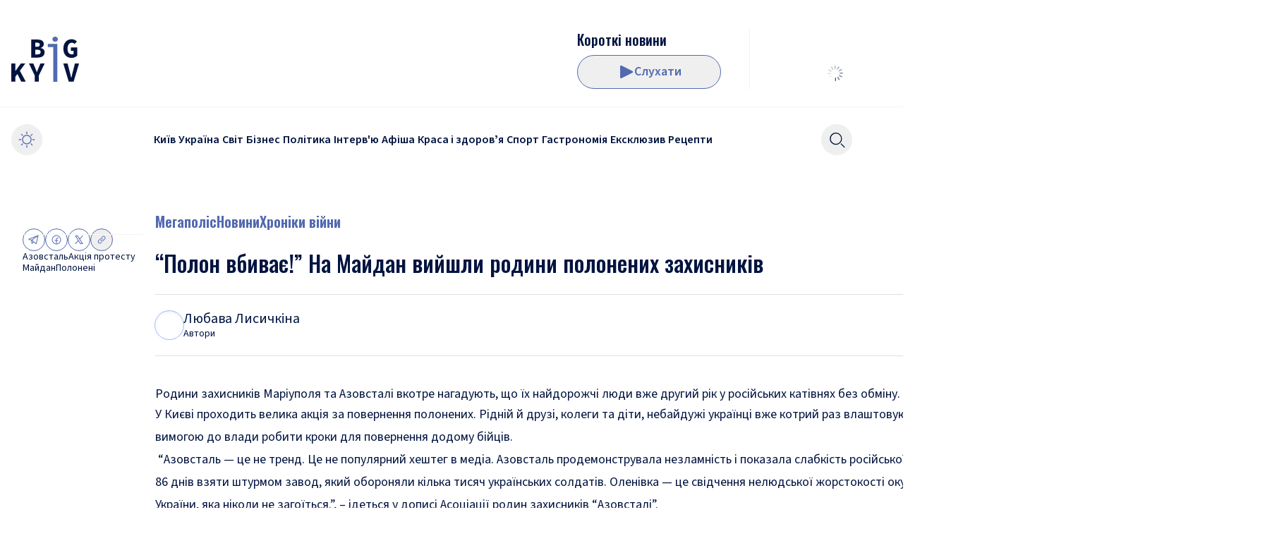

--- FILE ---
content_type: text/html; charset=utf-8
request_url: https://bigkyiv.com.ua/polon-vbyvaye-na-majdan-vyjshly-rodyny-polonenyh-zahysnykiv/
body_size: 26679
content:
<!DOCTYPE html><html lang="uk"><head><meta charSet="utf-8"/><meta name="viewport" content="width=device-width"/><title>&quot;Полон вбиває!&quot; На Майдан вийшли родини полонених захисників - Новини Києва | Big Kyiv</title><meta name="description" content="&quot;Полон вбиває!&quot; На Майдан вийшли родини полонених захисників Родини захисників Маріуполя та Азовсталі вкотре нагадують, що їх найдорожчі люди вже другий рік у російських катівнях без обміну. Великий Київ"/><link rel="canonical" href="https://bigkyiv.com.ua/polon-vbyvaye-na-majdan-vyjshly-rodyny-polonenyh-zahysnykiv/"/><meta property="og:locale" content="uk_UA"/><meta property="og:type" content="article"/><meta property="og:title" content="&quot;Полон вбиває!&quot; На Майдан вийшли родини полонених захисників"/><meta property="og:description" content="&quot;Полон вбиває!&quot; На Майдан вийшли родини полонених захисників Родини захисників Маріуполя та Азовсталі вкотре нагадують, що їх найдорожчі люди вже другий рік у російських катівнях без обміну. Великий Київ"/><meta property="og:url" content="https://bigkyiv.com.ua/polon-vbyvaye-na-majdan-vyjshly-rodyny-polonenyh-zahysnykiv/"/><meta property="og:site_name" content="Великий Київ"/><meta property="article:publisher" content="https://www.facebook.com/pg/bigkyiv/posts/?ref=page_internal"/><meta property="article:published_time" content="2024-02-18T13:13:58+00:00"/><meta property="og:image" content="https://bigkyiv.com.ua/wp-content/uploads/2024/02/photo_2024-02-18_12-39-32.jpg"/><meta property="og:image:width" content="1280"/><meta property="og:image:height" content="960"/><meta property="og:image:type" content="image/jpeg"/><meta name="author" content="Любава Лисичкіна"/><meta name="twitter:card" content="summary_large_image"/><meta name="twitter:creator" content="@BigkievCom"/><meta name="twitter:site" content="@BigkievCom"/><meta name="twitter:label1" content="Написано"/><meta name="twitter:data1" content="Любава Лисичкіна"/><meta name="twitter:label2" content="Прибл. час читання"/><meta name="twitter:data2" content="2 хвилини"/><script type="application/ld+json" class="yoast-schema-graph">{"@context":"https://schema.org","@graph":[{"@type":"NewsArticle","@id":"https://bigkyiv.com.ua/polon-vbyvaye-na-majdan-vyjshly-rodyny-polonenyh-zahysnykiv/#article","isPartOf":{"@id":"https://bigkyiv.com.ua/polon-vbyvaye-na-majdan-vyjshly-rodyny-polonenyh-zahysnykiv/"},"author":{"name":"Мартиненко Ліля","@id":"https://bigkyiv.com.ua/#/schema/person/f2931d96003ce3536f18641aada7718b"},"headline":"&#8220;Полон вбиває!&#8221; На Майдан вийшли родини полонених захисників","datePublished":"2024-02-18T13:13:58+00:00","dateModified":"2024-02-18T13:13:58+00:00","mainEntityOfPage":{"@id":"https://bigkyiv.com.ua/polon-vbyvaye-na-majdan-vyjshly-rodyny-polonenyh-zahysnykiv/"},"wordCount":141,"publisher":{"@id":"https://bigkyiv.com.ua/#organization"},"image":{"@id":"https://bigkyiv.com.ua/polon-vbyvaye-na-majdan-vyjshly-rodyny-polonenyh-zahysnykiv/#primaryimage"},"thumbnailUrl":"https://bigkyiv.com.ua/wp-content/uploads/2024/02/photo_2024-02-18_12-39-32.jpg","keywords":["Азовсталь","Акція протесту","Майдан","Полонені"],"articleSection":["Мегаполіс","Новини","Хроніки війни"],"inLanguage":"uk","copyrightYear":"2024","copyrightHolder":{"@id":"https://bigkyiv.com.ua/#organization"}},{"@type":"WebPage","@id":"https://bigkyiv.com.ua/polon-vbyvaye-na-majdan-vyjshly-rodyny-polonenyh-zahysnykiv/","url":"https://bigkyiv.com.ua/polon-vbyvaye-na-majdan-vyjshly-rodyny-polonenyh-zahysnykiv/","name":"\"Полон вбиває!\" На Майдан вийшли родини полонених захисників - Новини Києва | Big Kyiv","isPartOf":{"@id":"https://bigkyiv.com.ua/#website"},"primaryImageOfPage":{"@id":"https://bigkyiv.com.ua/polon-vbyvaye-na-majdan-vyjshly-rodyny-polonenyh-zahysnykiv/#primaryimage"},"image":{"@id":"https://bigkyiv.com.ua/polon-vbyvaye-na-majdan-vyjshly-rodyny-polonenyh-zahysnykiv/#primaryimage"},"thumbnailUrl":"https://bigkyiv.com.ua/wp-content/uploads/2024/02/photo_2024-02-18_12-39-32.jpg","datePublished":"2024-02-18T13:13:58+00:00","dateModified":"2024-02-18T13:13:58+00:00","description":"\"Полон вбиває!\" На Майдан вийшли родини полонених захисників Родини захисників Маріуполя та Азовсталі вкотре нагадують, що їх найдорожчі люди вже другий рік у російських катівнях без обміну. Великий Київ","breadcrumb":{"@id":"https://bigkyiv.com.ua/polon-vbyvaye-na-majdan-vyjshly-rodyny-polonenyh-zahysnykiv/#breadcrumb"},"inLanguage":"uk","potentialAction":[{"@type":"ReadAction","target":["https://bigkyiv.com.ua/polon-vbyvaye-na-majdan-vyjshly-rodyny-polonenyh-zahysnykiv/"]}]},{"@type":"ImageObject","inLanguage":"uk","@id":"https://bigkyiv.com.ua/polon-vbyvaye-na-majdan-vyjshly-rodyny-polonenyh-zahysnykiv/#primaryimage","url":"https://bigkyiv.com.ua/wp-content/uploads/2024/02/photo_2024-02-18_12-39-32.jpg","contentUrl":"https://bigkyiv.com.ua/wp-content/uploads/2024/02/photo_2024-02-18_12-39-32.jpg","width":1280,"height":960},{"@type":"BreadcrumbList","@id":"https://bigkyiv.com.ua/polon-vbyvaye-na-majdan-vyjshly-rodyny-polonenyh-zahysnykiv/#breadcrumb","itemListElement":[{"@type":"ListItem","position":1,"name":"Головна сторінка","item":"https://bigkyiv.com.ua/"},{"@type":"ListItem","position":2,"name":"&#8220;Полон вбиває!&#8221; На Майдан вийшли родини полонених захисників"}]},{"@type":"WebSite","@id":"https://bigkyiv.com.ua/#website","url":"https://bigkyiv.com.ua/","name":"Великий Київ","description":"Останні новини України","publisher":{"@id":"https://bigkyiv.com.ua/#organization"},"potentialAction":[{"@type":"SearchAction","target":{"@type":"EntryPoint","urlTemplate":"https://bigkyiv.com.ua/?s={search_term_string}"},"query-input":{"@type":"PropertyValueSpecification","valueRequired":true,"valueName":"search_term_string"}}],"inLanguage":"uk"},{"@type":"Organization","@id":"https://bigkyiv.com.ua/#organization","name":"Великий Київ","url":"https://bigkyiv.com.ua/","logo":{"@type":"ImageObject","inLanguage":"uk","@id":"https://bigkyiv.com.ua/#/schema/logo/image/","url":"https://bigkyiv.com.ua/wp-content/uploads/2025/02/big-kyiv-logo-800x800-1.png","contentUrl":"https://bigkyiv.com.ua/wp-content/uploads/2025/02/big-kyiv-logo-800x800-1.png","width":800,"height":800,"caption":"Великий Київ"},"image":{"@id":"https://bigkyiv.com.ua/#/schema/logo/image/"},"sameAs":["https://www.facebook.com/pg/bigkyiv/posts/?ref=page_internal","https://x.com/BigkievCom","https://www.instagram.com/big_kyiv/","https://www.youtube.com/channel/UCXKmQqQzgubDZlJtQdZ6GhQ"],"description":"Big Kyiv - провідне онлайн-видання, що оперативно інформує про головні події Києва, України та світу."},{"@type":"Person","@id":"https://bigkyiv.com.ua/post-author/lyubava-lysychkina/","name":"Любава Лисичкіна","url":"https://bigkyiv.com.ua/post-author/lyubava-lysychkina/","image":{"@type":"ImageObject","inLanguage":"uk","@id":"https://bigkyiv.com.ua/post-author/lyubava-lysychkina/#/schema/person/image/","url":"https://adm.bigkyiv.com.ua/wp-content/uploads/2021/01/woman-2563474_1280.jpg","contentUrl":"https://adm.bigkyiv.com.ua/wp-content/uploads/2021/01/woman-2563474_1280.jpg","caption":"Любава Лисичкіна"}}]}</script><link rel="preload" as="image" imageSrcSet="/_next/image/?url=https%3A%2F%2Fadm.bigkyiv.com.ua%2Fwp-content%2Fuploads%2F2024%2F02%2Fphoto_2024-02-18_12-39-32.jpg&amp;w=16&amp;q=75 16w, /_next/image/?url=https%3A%2F%2Fadm.bigkyiv.com.ua%2Fwp-content%2Fuploads%2F2024%2F02%2Fphoto_2024-02-18_12-39-32.jpg&amp;w=32&amp;q=75 32w, /_next/image/?url=https%3A%2F%2Fadm.bigkyiv.com.ua%2Fwp-content%2Fuploads%2F2024%2F02%2Fphoto_2024-02-18_12-39-32.jpg&amp;w=48&amp;q=75 48w, /_next/image/?url=https%3A%2F%2Fadm.bigkyiv.com.ua%2Fwp-content%2Fuploads%2F2024%2F02%2Fphoto_2024-02-18_12-39-32.jpg&amp;w=64&amp;q=75 64w, /_next/image/?url=https%3A%2F%2Fadm.bigkyiv.com.ua%2Fwp-content%2Fuploads%2F2024%2F02%2Fphoto_2024-02-18_12-39-32.jpg&amp;w=96&amp;q=75 96w, /_next/image/?url=https%3A%2F%2Fadm.bigkyiv.com.ua%2Fwp-content%2Fuploads%2F2024%2F02%2Fphoto_2024-02-18_12-39-32.jpg&amp;w=128&amp;q=75 128w, /_next/image/?url=https%3A%2F%2Fadm.bigkyiv.com.ua%2Fwp-content%2Fuploads%2F2024%2F02%2Fphoto_2024-02-18_12-39-32.jpg&amp;w=256&amp;q=75 256w, /_next/image/?url=https%3A%2F%2Fadm.bigkyiv.com.ua%2Fwp-content%2Fuploads%2F2024%2F02%2Fphoto_2024-02-18_12-39-32.jpg&amp;w=384&amp;q=75 384w, /_next/image/?url=https%3A%2F%2Fadm.bigkyiv.com.ua%2Fwp-content%2Fuploads%2F2024%2F02%2Fphoto_2024-02-18_12-39-32.jpg&amp;w=640&amp;q=75 640w, /_next/image/?url=https%3A%2F%2Fadm.bigkyiv.com.ua%2Fwp-content%2Fuploads%2F2024%2F02%2Fphoto_2024-02-18_12-39-32.jpg&amp;w=750&amp;q=75 750w, /_next/image/?url=https%3A%2F%2Fadm.bigkyiv.com.ua%2Fwp-content%2Fuploads%2F2024%2F02%2Fphoto_2024-02-18_12-39-32.jpg&amp;w=828&amp;q=75 828w, /_next/image/?url=https%3A%2F%2Fadm.bigkyiv.com.ua%2Fwp-content%2Fuploads%2F2024%2F02%2Fphoto_2024-02-18_12-39-32.jpg&amp;w=1080&amp;q=75 1080w, /_next/image/?url=https%3A%2F%2Fadm.bigkyiv.com.ua%2Fwp-content%2Fuploads%2F2024%2F02%2Fphoto_2024-02-18_12-39-32.jpg&amp;w=1200&amp;q=75 1200w, /_next/image/?url=https%3A%2F%2Fadm.bigkyiv.com.ua%2Fwp-content%2Fuploads%2F2024%2F02%2Fphoto_2024-02-18_12-39-32.jpg&amp;w=1920&amp;q=75 1920w, /_next/image/?url=https%3A%2F%2Fadm.bigkyiv.com.ua%2Fwp-content%2Fuploads%2F2024%2F02%2Fphoto_2024-02-18_12-39-32.jpg&amp;w=2048&amp;q=75 2048w, /_next/image/?url=https%3A%2F%2Fadm.bigkyiv.com.ua%2Fwp-content%2Fuploads%2F2024%2F02%2Fphoto_2024-02-18_12-39-32.jpg&amp;w=3840&amp;q=75 3840w" imageSizes="(min-width: 1536px) 1080px, (min-width: 1376px) 828px, (min-width: 768px) 750px, 640px" fetchpriority="high"/><meta name="next-head-count" content="27"/><link rel="shortcut icon" type="image/x-icon" href="/favicons/favicon.ico?v=1"/><link rel="icon" type="image/png" href="/favicons/favicon-16x16.png?v=1" sizes="16x16"/><link rel="icon" type="image/png" href="/favicons/favicon-32x32.png?v=1" sizes="32x32"/><link rel="icon" type="image/png" href="/favicons/favicon-48x48.png?v=1" sizes="48x48"/><link rel="icon" type="image/png" href="/favicons/favicon-64x64.png?v=1" sizes="64x64"/><link rel="icon" type="image/png" href="/favicons/favicon-128x128.png?v=1" sizes="128x128"/><link rel="icon" type="image/png" href="/favicons/favicon-192x192.png?v=1" sizes="192x192"/><link rel="icon" type="image/png" href="/favicons/favicon-256x256.png?v=1" sizes="256x256"/><link rel="icon" type="image/png" href="/favicons/favicon-512x512.png?v=1" sizes="256x256"/><link rel="icon" type="image/svg+xml" href="/favicons/favicon-128x128.svg?v=1"/><link rel="apple-touch-icon" href="/favicons/apple-touch-icon.png?v=1" sizes="180x180"/><link rel="manifest" href="/favicons/site.webmanifest?v=1"/><link rel="mask-icon" href="/favicons/safari-pinned-tab.svg?v=1" color="#526ab0"/><meta name="apple-mobile-web-app-title" content="Big Kyiv"/><meta name="application-name" content="Big Kyiv"/><meta name="theme-color" content="#526ab0"/><script>
                  try {
                    if (localStorage.theme === 'dark' || (!('theme' in localStorage) && window.matchMedia('(prefers-color-scheme: dark)').matches)) {
                      document.documentElement.classList.add('dark')
                    } else {
                      document.documentElement.classList.remove('dark')
                    }
                  } catch (_) {}
                </script><script src="https://jsc.mgid.com/site/739509.js" async=""></script><link rel="preload" href="/_next/static/media/1e377d93cbdd6b44-s.p.woff2" as="font" type="font/woff2" crossorigin="anonymous" data-next-font="size-adjust"/><link rel="preload" href="/_next/static/media/9cf9c6e84ed13b5e-s.p.woff2" as="font" type="font/woff2" crossorigin="anonymous" data-next-font="size-adjust"/><link rel="preload" href="/_next/static/media/3b2a65bc67cf51e8-s.p.woff2" as="font" type="font/woff2" crossorigin="anonymous" data-next-font="size-adjust"/><link rel="preload" href="/_next/static/media/7f06be3f780a819a-s.p.woff2" as="font" type="font/woff2" crossorigin="anonymous" data-next-font="size-adjust"/><link rel="preload" href="/_next/static/css/6139175f6049b7e9.css" as="style"/><link rel="stylesheet" href="/_next/static/css/6139175f6049b7e9.css" data-n-g=""/><noscript data-n-css=""></noscript><script defer="" nomodule="" src="/_next/static/chunks/polyfills-42372ed130431b0a.js"></script><script src="/_next/static/chunks/webpack-f43fd0b9c563d977.js" defer=""></script><script src="/_next/static/chunks/framework-945b357d4a851f4b.js" defer=""></script><script src="/_next/static/chunks/main-4dbd4055adabafaf.js" defer=""></script><script src="/_next/static/chunks/pages/_app-6ef4ac9ea3e45f7a.js" defer=""></script><script src="/_next/static/chunks/pages/%5B...wordpressNode%5D-2219b3a465b03b0e.js" defer=""></script><script src="/_next/static/r1fgobnzBNuI_Cs665HU2/_buildManifest.js" defer=""></script><script src="/_next/static/r1fgobnzBNuI_Cs665HU2/_ssgManifest.js" defer=""></script><style id="__jsx-2438940779">html{font-family:'__Source_Sans_3_fe10b7', '__Source_Sans_3_Fallback_fe10b7'}</style></head><body class="&#x27;relative bg-light-background text-base text-light-text-400 dark:bg-dark-background dark:text-dark-text-400"><noscript><iframe src="https://www.googletagmanager.com/ns.html?id=GTM-PRVC5DNM" height="0" width="0" style="display:none;visibility:hidden"></iframe></noscript><div id="__next"><style>
    #nprogress {
      pointer-events: none;
    }
    #nprogress .bar {
      background: #7588C0;
      position: fixed;
      z-index: 9999;
      top: 0;
      left: 0;
      width: 100%;
      height: 3px;
    }
    #nprogress .peg {
      display: block;
      position: absolute;
      right: 0px;
      width: 100px;
      height: 100%;
      box-shadow: 0 0 10px #7588C0, 0 0 5px #7588C0;
      opacity: 1;
      -webkit-transform: rotate(3deg) translate(0px, -4px);
      -ms-transform: rotate(3deg) translate(0px, -4px);
      transform: rotate(3deg) translate(0px, -4px);
    }
    #nprogress .spinner {
      display: block;
      position: fixed;
      z-index: 1031;
      top: 15px;
      right: 15px;
    }
    #nprogress .spinner-icon {
      width: 18px;
      height: 18px;
      box-sizing: border-box;
      border: solid 2px transparent;
      border-top-color: #7588C0;
      border-left-color: #7588C0;
      border-radius: 50%;
      -webkit-animation: nprogresss-spinner 400ms linear infinite;
      animation: nprogress-spinner 400ms linear infinite;
    }
    .nprogress-custom-parent {
      overflow: hidden;
      position: relative;
    }
    .nprogress-custom-parent #nprogress .spinner,
    .nprogress-custom-parent #nprogress .bar {
      position: absolute;
    }
    @-webkit-keyframes nprogress-spinner {
      0% {
        -webkit-transform: rotate(0deg);
      }
      100% {
        -webkit-transform: rotate(360deg);
      }
    }
    @keyframes nprogress-spinner {
      0% {
        transform: rotate(0deg);
      }
      100% {
        transform: rotate(360deg);
      }
    }
  </style><div class="md:container"></div><header class="z-30 w-full transition-[top] duration-300 max-md:top-0 sticky mb-4 md:mb-14 md:top-0"><div class="relative z-10 bg-light-background dark:bg-dark-background"><div class="hidden pb-6 md:divider-b before:bg-light-secondary-100 md:block dark:before:bg-dark-secondary-100"><div class="container px-4"><div class="pt-6 md:pt-10"><div class="h-22 md:flex md:justify-between"><div class="flex items-center gap-x-8"><div class="flex flex-shrink-0"><a class="inline-block flex-shrink-0 " href="/"><svg xmlns="http://www.w3.org/2000/svg" fill="currentColor" viewBox="0 0 96 64" class="w-18 text-2xl text-light-text-400 md:w-24 dark:text-dark-text-400"><path d="M0 63.736V38.12h5.814v10.49h.117l7.53-10.49h6.36L5.814 56.743v6.993zm14.164 0L8.233 51.831l3.394-4.518 8.897 16.423zM33.28 63.736v-8.643l-8.193-16.974h6.164l2.576 6.169q.585 1.454 1.131 2.907.585 1.414 1.17 2.947h.157q.624-1.533 1.21-2.947.624-1.454 1.17-2.907l2.575-6.169h6.009l-8.194 16.974v8.643zM81.446 63.736 73.76 38.12h6.086l3.044 11.944q.585 2.122 1.014 4.126.468 1.965 1.015 4.086h.156a59 59 0 0 0 1.053-4.086q.469-2.004 1.015-4.126l3.004-11.944H96l-7.648 25.617zM28.186 29.664V4.047h8.545q2.652 0 4.76.59 2.106.55 3.316 1.924 1.25 1.375 1.249 3.85 0 1.73-1.053 3.34-1.054 1.612-3.317 2.2v.158q2.731.472 4.136 1.964 1.404 1.455 1.404 4.047 0 2.594-1.287 4.283-1.287 1.65-3.512 2.475-2.184.786-4.955.786zm5.735-15.323h2.537q2.107 0 3.043-.825.936-.865.936-2.318 0-1.415-.975-2.004-.936-.63-2.966-.629h-2.575zm0 10.805h3.083q2.34 0 3.472-.865 1.132-.864 1.132-2.593 0-1.689-1.132-2.436t-3.472-.746H33.92z"></path><path fill="#526AB0" d="M59.541 64V14.695h-7.804v-4.519h13.54V64zm2.614-56.888q-1.639 0-2.73-.943-1.094-.983-1.093-2.554 0-1.611 1.092-2.593Q60.516 0 62.155 0q1.679 0 2.732 1.022 1.092.982 1.092 2.593 0 1.571-1.092 2.554-1.054.942-2.732.943"></path><path d="M85.473 30.136q-3.239 0-5.892-1.454-2.653-1.493-4.214-4.4-1.56-2.947-1.56-7.27 0-4.281 1.56-7.268 1.56-3.026 4.214-4.597 2.692-1.572 5.97-1.572 2.576 0 4.41 1.022 1.833.982 3.043 2.24l-3.16 3.575a7.3 7.3 0 0 0-1.796-1.336q-.975-.51-2.497-.51-1.638 0-2.965 1.02-1.327.984-2.107 2.83-.742 1.846-.742 4.4 0 2.632.664 4.519.663 1.846 2.029 2.828 1.365.983 3.355.983.742 0 1.405-.197.702-.195 1.093-.59v-4.4h-3.707v-4.714h8.857v11.787q-1.288 1.218-3.434 2.16-2.106.944-4.526.944"></path></svg></a></div></div><div class="flex"><div class="flex max-w-80 items-center gap-x-6"><a class="relative hidden aspect-1 h-21 w-21 md:block" href="/podcast/korotki-novyny/"> <img alt="" loading="lazy" decoding="async" data-nimg="fill" class="invisible rounded-lg object-cover" style="position:absolute;height:100%;width:100%;left:0;top:0;right:0;bottom:0;color:transparent" sizes="5.25rem" srcSet="/_next/image/?url=https%3A%2F%2Fadm.bigkyiv.com.ua%2Fwp-content%2Fuploads%2F2025%2F02%2F2025-02-11-11.05.37.png&amp;w=16&amp;q=75 16w, /_next/image/?url=https%3A%2F%2Fadm.bigkyiv.com.ua%2Fwp-content%2Fuploads%2F2025%2F02%2F2025-02-11-11.05.37.png&amp;w=32&amp;q=75 32w, /_next/image/?url=https%3A%2F%2Fadm.bigkyiv.com.ua%2Fwp-content%2Fuploads%2F2025%2F02%2F2025-02-11-11.05.37.png&amp;w=48&amp;q=75 48w, /_next/image/?url=https%3A%2F%2Fadm.bigkyiv.com.ua%2Fwp-content%2Fuploads%2F2025%2F02%2F2025-02-11-11.05.37.png&amp;w=64&amp;q=75 64w, /_next/image/?url=https%3A%2F%2Fadm.bigkyiv.com.ua%2Fwp-content%2Fuploads%2F2025%2F02%2F2025-02-11-11.05.37.png&amp;w=96&amp;q=75 96w, /_next/image/?url=https%3A%2F%2Fadm.bigkyiv.com.ua%2Fwp-content%2Fuploads%2F2025%2F02%2F2025-02-11-11.05.37.png&amp;w=128&amp;q=75 128w, /_next/image/?url=https%3A%2F%2Fadm.bigkyiv.com.ua%2Fwp-content%2Fuploads%2F2025%2F02%2F2025-02-11-11.05.37.png&amp;w=256&amp;q=75 256w, /_next/image/?url=https%3A%2F%2Fadm.bigkyiv.com.ua%2Fwp-content%2Fuploads%2F2025%2F02%2F2025-02-11-11.05.37.png&amp;w=384&amp;q=75 384w, /_next/image/?url=https%3A%2F%2Fadm.bigkyiv.com.ua%2Fwp-content%2Fuploads%2F2025%2F02%2F2025-02-11-11.05.37.png&amp;w=640&amp;q=75 640w, /_next/image/?url=https%3A%2F%2Fadm.bigkyiv.com.ua%2Fwp-content%2Fuploads%2F2025%2F02%2F2025-02-11-11.05.37.png&amp;w=750&amp;q=75 750w, /_next/image/?url=https%3A%2F%2Fadm.bigkyiv.com.ua%2Fwp-content%2Fuploads%2F2025%2F02%2F2025-02-11-11.05.37.png&amp;w=828&amp;q=75 828w, /_next/image/?url=https%3A%2F%2Fadm.bigkyiv.com.ua%2Fwp-content%2Fuploads%2F2025%2F02%2F2025-02-11-11.05.37.png&amp;w=1080&amp;q=75 1080w, /_next/image/?url=https%3A%2F%2Fadm.bigkyiv.com.ua%2Fwp-content%2Fuploads%2F2025%2F02%2F2025-02-11-11.05.37.png&amp;w=1200&amp;q=75 1200w, /_next/image/?url=https%3A%2F%2Fadm.bigkyiv.com.ua%2Fwp-content%2Fuploads%2F2025%2F02%2F2025-02-11-11.05.37.png&amp;w=1920&amp;q=75 1920w, /_next/image/?url=https%3A%2F%2Fadm.bigkyiv.com.ua%2Fwp-content%2Fuploads%2F2025%2F02%2F2025-02-11-11.05.37.png&amp;w=2048&amp;q=75 2048w, /_next/image/?url=https%3A%2F%2Fadm.bigkyiv.com.ua%2Fwp-content%2Fuploads%2F2025%2F02%2F2025-02-11-11.05.37.png&amp;w=3840&amp;q=75 3840w" src="/_next/image/?url=https%3A%2F%2Fadm.bigkyiv.com.ua%2Fwp-content%2Fuploads%2F2025%2F02%2F2025-02-11-11.05.37.png&amp;w=3840&amp;q=75"/></a><div class="flex h-full flex-grow items-center justify-end gap-2 md:max-h-21 md:flex-col md:items-start md:justify-between md:gap-0"><a href="/podcast/korotki-novyny/"><h3 class="__className_d84244 text-xl font-medium line-clamp-1">Короткі новини</h3></a><div class="nc-ButtonPlayMusicPlayer "><button class="relative inline-flex flex-shrink-0 items-center justify-center gap-2 rounded-full border text-lg font-semibold leading-none transition-colors border-light-primary-main px-10 py-3 text-light-primary-main hover:bg-light-primary-main hover:text-light-background focus-visible:ring-offset-2 active:border-light-primary-200 active:bg-light-primary-200 active:text-light-background dark:border-dark-primary-main dark:text-dark-primary-main dark:hover:bg-dark-primary-main dark:hover:text-dark-background dark:active:border-dark-primary-200 dark:active:bg-dark-primary-200 dark:active:text-dark-background h-12 md:w-full md:min-w-[204px]" type="button"><span class="shrink-0"><svg xmlns="http://www.w3.org/2000/svg" width="24" height="24" fill="currentColor" class="h-6 w-6"><path d="M21.44 10.72 5.96 2.98A1.38 1.38 0 0 0 4 4.213v15.474a1.373 1.373 0 0 0 2 1.233l15.44-7.74a1.38 1.38 0 0 0 0-2.467z"></path></svg></span>Слухати</button></div></div></div><div class="self-center bg-light-secondary-100 md:block dark:bg-dark-secondary-100 h-8 w-px mx-6 h-full xl:mx-10"></div><div class="flex min-w-[161px]"><div class="flex justify-end flex-col w-full justify-center"><div class="flex h-12 w-full items-center justify-center mt-auto flex"><div class="relative inline-block text-current h-6 w-6"><div class="absolute h-full w-full transform animate-rotating-fade" style="transform:rotate(0deg);animation-delay:-1.1s"><div class="absolute left-1/2 top-[5%] h-[20%] w-[6%] -translate-x-1/2 rounded-[20%] bg-current"></div></div><div class="absolute h-full w-full transform animate-rotating-fade" style="transform:rotate(30deg);animation-delay:-1.0s"><div class="absolute left-1/2 top-[5%] h-[20%] w-[6%] -translate-x-1/2 rounded-[20%] bg-current"></div></div><div class="absolute h-full w-full transform animate-rotating-fade" style="transform:rotate(60deg);animation-delay:-0.9s"><div class="absolute left-1/2 top-[5%] h-[20%] w-[6%] -translate-x-1/2 rounded-[20%] bg-current"></div></div><div class="absolute h-full w-full transform animate-rotating-fade" style="transform:rotate(90deg);animation-delay:-0.8s"><div class="absolute left-1/2 top-[5%] h-[20%] w-[6%] -translate-x-1/2 rounded-[20%] bg-current"></div></div><div class="absolute h-full w-full transform animate-rotating-fade" style="transform:rotate(120deg);animation-delay:-0.7s"><div class="absolute left-1/2 top-[5%] h-[20%] w-[6%] -translate-x-1/2 rounded-[20%] bg-current"></div></div><div class="absolute h-full w-full transform animate-rotating-fade" style="transform:rotate(150deg);animation-delay:-0.6s"><div class="absolute left-1/2 top-[5%] h-[20%] w-[6%] -translate-x-1/2 rounded-[20%] bg-current"></div></div><div class="absolute h-full w-full transform animate-rotating-fade" style="transform:rotate(180deg);animation-delay:-0.5s"><div class="absolute left-1/2 top-[5%] h-[20%] w-[6%] -translate-x-1/2 rounded-[20%] bg-current"></div></div><div class="absolute h-full w-full transform animate-rotating-fade" style="transform:rotate(210deg);animation-delay:-0.4s"><div class="absolute left-1/2 top-[5%] h-[20%] w-[6%] -translate-x-1/2 rounded-[20%] bg-current"></div></div><div class="absolute h-full w-full transform animate-rotating-fade" style="transform:rotate(240deg);animation-delay:-0.3s"><div class="absolute left-1/2 top-[5%] h-[20%] w-[6%] -translate-x-1/2 rounded-[20%] bg-current"></div></div><div class="absolute h-full w-full transform animate-rotating-fade" style="transform:rotate(270deg);animation-delay:-0.2s"><div class="absolute left-1/2 top-[5%] h-[20%] w-[6%] -translate-x-1/2 rounded-[20%] bg-current"></div></div><div class="absolute h-full w-full transform animate-rotating-fade" style="transform:rotate(300deg);animation-delay:-0.1s"><div class="absolute left-1/2 top-[5%] h-[20%] w-[6%] -translate-x-1/2 rounded-[20%] bg-current"></div></div><div class="absolute h-full w-full transform animate-rotating-fade" style="transform:rotate(330deg);animation-delay:-0.0s"><div class="absolute left-1/2 top-[5%] h-[20%] w-[6%] -translate-x-1/2 rounded-[20%] bg-current"></div></div></div></div></div></div></div></div></div></div></div><div class="container px-4"><div class="flex min-h-12 items-center justify-between gap-x-1 py-6"><div class="md:hidden"><a class="inline-block flex-shrink-0 " href="/"><svg xmlns="http://www.w3.org/2000/svg" fill="currentColor" viewBox="0 0 96 64" class="w-18 text-2xl text-light-text-400 md:w-24 dark:text-dark-text-400"><path d="M0 63.736V38.12h5.814v10.49h.117l7.53-10.49h6.36L5.814 56.743v6.993zm14.164 0L8.233 51.831l3.394-4.518 8.897 16.423zM33.28 63.736v-8.643l-8.193-16.974h6.164l2.576 6.169q.585 1.454 1.131 2.907.585 1.414 1.17 2.947h.157q.624-1.533 1.21-2.947.624-1.454 1.17-2.907l2.575-6.169h6.009l-8.194 16.974v8.643zM81.446 63.736 73.76 38.12h6.086l3.044 11.944q.585 2.122 1.014 4.126.468 1.965 1.015 4.086h.156a59 59 0 0 0 1.053-4.086q.469-2.004 1.015-4.126l3.004-11.944H96l-7.648 25.617zM28.186 29.664V4.047h8.545q2.652 0 4.76.59 2.106.55 3.316 1.924 1.25 1.375 1.249 3.85 0 1.73-1.053 3.34-1.054 1.612-3.317 2.2v.158q2.731.472 4.136 1.964 1.404 1.455 1.404 4.047 0 2.594-1.287 4.283-1.287 1.65-3.512 2.475-2.184.786-4.955.786zm5.735-15.323h2.537q2.107 0 3.043-.825.936-.865.936-2.318 0-1.415-.975-2.004-.936-.63-2.966-.629h-2.575zm0 10.805h3.083q2.34 0 3.472-.865 1.132-.864 1.132-2.593 0-1.689-1.132-2.436t-3.472-.746H33.92z"></path><path fill="#526AB0" d="M59.541 64V14.695h-7.804v-4.519h13.54V64zm2.614-56.888q-1.639 0-2.73-.943-1.094-.983-1.093-2.554 0-1.611 1.092-2.593Q60.516 0 62.155 0q1.679 0 2.732 1.022 1.092.982 1.092 2.593 0 1.571-1.092 2.554-1.054.942-2.732.943"></path><path d="M85.473 30.136q-3.239 0-5.892-1.454-2.653-1.493-4.214-4.4-1.56-2.947-1.56-7.27 0-4.281 1.56-7.268 1.56-3.026 4.214-4.597 2.692-1.572 5.97-1.572 2.576 0 4.41 1.022 1.833.982 3.043 2.24l-3.16 3.575a7.3 7.3 0 0 0-1.796-1.336q-.975-.51-2.497-.51-1.638 0-2.965 1.02-1.327.984-2.107 2.83-.742 1.846-.742 4.4 0 2.632.664 4.519.663 1.846 2.029 2.828 1.365.983 3.355.983.742 0 1.405-.197.702-.195 1.093-.59v-4.4h-3.707v-4.714h8.857v11.787q-1.288 1.218-3.434 2.16-2.106.944-4.526.944"></path></svg></a></div><div class="flex items-center gap-x-1 md:grid md:w-full md:grid-cols-[3rem_1fr_6.25rem] md:justify-start"><button type="button" class="inline-flex items-center justify-center rounded-full text-light-primary-main transition-colors hover:bg-opacity-10 hover:text-light-primary-main active:bg-opacity-10 active:text-light-primary-200 dark:text-dark-primary-main dark:hover:text-dark-primary-main dark:active:text-dark-primary-200 self-center md:flex w-11 h-11"><svg xmlns="http://www.w3.org/2000/svg" fill="currentColor" viewBox="0 0 24 24" class="h-6 w-6"><path d="M12 4.207a.667.667 0 0 0 .666-.667V1.273a.667.667 0 1 0-1.333 0V3.54a.666.666 0 0 0 .667.667M12 19.793a.667.667 0 0 0-.667.667v2.267a.667.667 0 1 0 1.333 0V20.46a.667.667 0 0 0-.666-.667M5.546 6.493A.67.67 0 0 0 6 6.667a.667.667 0 0 0 .473-1.14l-1.587-1.58a.667.667 0 0 0-.94.94zM18.453 17.507a.669.669 0 1 0-.946.946l1.606 1.6a.67.67 0 0 0 .474.2.67.67 0 0 0 .466-.2.667.667 0 0 0 0-.94zM4.206 12a.667.667 0 0 0-.666-.667H1.273a.667.667 0 1 0 0 1.334H3.54A.667.667 0 0 0 4.206 12M22.726 11.333H20.46a.667.667 0 0 0 0 1.334h2.266a.667.667 0 0 0 0-1.334M5.546 17.507l-1.6 1.606a.666.666 0 0 0 .724 1.088.7.7 0 0 0 .216-.148l1.607-1.6a.67.67 0 0 0-.947-.946M18 6.667a.67.67 0 0 0 .473-.194l1.6-1.606a.667.667 0 0 0 0-.94.667.667 0 0 0-.94 0l-1.607 1.6A.666.666 0 0 0 18 6.667"></path><path d="M12.087 5.167a6.753 6.753 0 1 0 6.667 6.753 6.72 6.72 0 0 0-6.667-6.753m0 12.166a5.42 5.42 0 1 1 5.333-5.413 5.386 5.386 0 0 1-5.333 5.413"></path></svg></button><div class="hidden w-auto justify-center overflow-x-hidden md:flex"><nav class="scrollbar-hide flex items-center gap-x-6 gap-y-2 overflow-x-auto py-2"><a class="whitespace-nowrap p-0.5 text-base font-semibold leading-none hover:underline" href="/category/kyiv/">Київ</a><a class="whitespace-nowrap p-0.5 text-base font-semibold leading-none hover:underline" href="/category/ukraine/">Україна</a><a class="whitespace-nowrap p-0.5 text-base font-semibold leading-none hover:underline" href="/category/world/">Світ</a><a class="whitespace-nowrap p-0.5 text-base font-semibold leading-none hover:underline" href="/category/bisness/">Бізнес</a><a class="whitespace-nowrap p-0.5 text-base font-semibold leading-none hover:underline" href="/category/dossier/">Політика</a><a class="whitespace-nowrap p-0.5 text-base font-semibold leading-none hover:underline" href="/category/interview/">Інтерв&#x27;ю</a><a class="whitespace-nowrap p-0.5 text-base font-semibold leading-none hover:underline" href="/events/">Афіша</a><a class="whitespace-nowrap p-0.5 text-base font-semibold leading-none hover:underline" href="/category/health-and-beauty/">Краса і здоровʼя</a><a class="whitespace-nowrap p-0.5 text-base font-semibold leading-none hover:underline" href="/category/sport/">Спорт</a><a class="whitespace-nowrap p-0.5 text-base font-semibold leading-none hover:underline" href="/category/restorany/">Гастрономія</a><a class="whitespace-nowrap p-0.5 text-base font-semibold leading-none hover:underline" href="/category/exclusive/">Ексклюзив</a><a class="whitespace-nowrap p-0.5 text-base font-semibold leading-none hover:underline" href="/recipes/">Рецепти</a></nav></div><div class="flex items-center justify-end gap-x-1 md:justify-between"><div class="relative flex items-center" data-headlessui-state=""><button class="inline-flex h-11 w-11 items-center justify-center rounded-full transition-colors hover:bg-opacity-10 hover:text-light-primary-main active:bg-opacity-10 active:text-light-primary-200 dark:hover:text-dark-primary-main dark:active:text-dark-primary-200" type="button" aria-expanded="false" data-headlessui-state=""><svg xmlns="http://www.w3.org/2000/svg" fill="currentColor" viewBox="0 0 24 24" class="h-6 w-6"><path d="M10.886 3.367a7.3 7.3 0 1 1-7.293 7.3 7.333 7.333 0 0 1 7.293-7.3m0-1.367a8.667 8.667 0 1 0 0 17.333 8.667 8.667 0 0 0 0-17.333M23.334 22.193l-4.914-4.946-.946.94 4.913 4.946a.665.665 0 0 0 1.089-.212.67.67 0 0 0-.142-.728"></path></svg></button></div><span hidden="" style="position:fixed;top:1px;left:1px;width:1px;height:0;padding:0;margin:-1px;overflow:hidden;clip:rect(0, 0, 0, 0);white-space:nowrap;border-width:0;display:none"></span></div></div></div></div><div class="container flex justify-end px-4 pb-4 md:hidden"><div class="flex max-w-80 items-center gap-x-6"><a class="relative hidden aspect-1 h-21 w-21 md:block" href="/podcast/korotki-novyny/"> <img alt="" loading="lazy" decoding="async" data-nimg="fill" class="invisible rounded-lg object-cover" style="position:absolute;height:100%;width:100%;left:0;top:0;right:0;bottom:0;color:transparent" sizes="5.25rem" srcSet="/_next/image/?url=https%3A%2F%2Fadm.bigkyiv.com.ua%2Fwp-content%2Fuploads%2F2025%2F02%2F2025-02-11-11.05.37.png&amp;w=16&amp;q=75 16w, /_next/image/?url=https%3A%2F%2Fadm.bigkyiv.com.ua%2Fwp-content%2Fuploads%2F2025%2F02%2F2025-02-11-11.05.37.png&amp;w=32&amp;q=75 32w, /_next/image/?url=https%3A%2F%2Fadm.bigkyiv.com.ua%2Fwp-content%2Fuploads%2F2025%2F02%2F2025-02-11-11.05.37.png&amp;w=48&amp;q=75 48w, /_next/image/?url=https%3A%2F%2Fadm.bigkyiv.com.ua%2Fwp-content%2Fuploads%2F2025%2F02%2F2025-02-11-11.05.37.png&amp;w=64&amp;q=75 64w, /_next/image/?url=https%3A%2F%2Fadm.bigkyiv.com.ua%2Fwp-content%2Fuploads%2F2025%2F02%2F2025-02-11-11.05.37.png&amp;w=96&amp;q=75 96w, /_next/image/?url=https%3A%2F%2Fadm.bigkyiv.com.ua%2Fwp-content%2Fuploads%2F2025%2F02%2F2025-02-11-11.05.37.png&amp;w=128&amp;q=75 128w, /_next/image/?url=https%3A%2F%2Fadm.bigkyiv.com.ua%2Fwp-content%2Fuploads%2F2025%2F02%2F2025-02-11-11.05.37.png&amp;w=256&amp;q=75 256w, /_next/image/?url=https%3A%2F%2Fadm.bigkyiv.com.ua%2Fwp-content%2Fuploads%2F2025%2F02%2F2025-02-11-11.05.37.png&amp;w=384&amp;q=75 384w, /_next/image/?url=https%3A%2F%2Fadm.bigkyiv.com.ua%2Fwp-content%2Fuploads%2F2025%2F02%2F2025-02-11-11.05.37.png&amp;w=640&amp;q=75 640w, /_next/image/?url=https%3A%2F%2Fadm.bigkyiv.com.ua%2Fwp-content%2Fuploads%2F2025%2F02%2F2025-02-11-11.05.37.png&amp;w=750&amp;q=75 750w, /_next/image/?url=https%3A%2F%2Fadm.bigkyiv.com.ua%2Fwp-content%2Fuploads%2F2025%2F02%2F2025-02-11-11.05.37.png&amp;w=828&amp;q=75 828w, /_next/image/?url=https%3A%2F%2Fadm.bigkyiv.com.ua%2Fwp-content%2Fuploads%2F2025%2F02%2F2025-02-11-11.05.37.png&amp;w=1080&amp;q=75 1080w, /_next/image/?url=https%3A%2F%2Fadm.bigkyiv.com.ua%2Fwp-content%2Fuploads%2F2025%2F02%2F2025-02-11-11.05.37.png&amp;w=1200&amp;q=75 1200w, /_next/image/?url=https%3A%2F%2Fadm.bigkyiv.com.ua%2Fwp-content%2Fuploads%2F2025%2F02%2F2025-02-11-11.05.37.png&amp;w=1920&amp;q=75 1920w, /_next/image/?url=https%3A%2F%2Fadm.bigkyiv.com.ua%2Fwp-content%2Fuploads%2F2025%2F02%2F2025-02-11-11.05.37.png&amp;w=2048&amp;q=75 2048w, /_next/image/?url=https%3A%2F%2Fadm.bigkyiv.com.ua%2Fwp-content%2Fuploads%2F2025%2F02%2F2025-02-11-11.05.37.png&amp;w=3840&amp;q=75 3840w" src="/_next/image/?url=https%3A%2F%2Fadm.bigkyiv.com.ua%2Fwp-content%2Fuploads%2F2025%2F02%2F2025-02-11-11.05.37.png&amp;w=3840&amp;q=75"/></a><div class="flex h-full flex-grow items-center justify-end gap-2 md:max-h-21 md:flex-col md:items-start md:justify-between md:gap-0"><a href="/podcast/korotki-novyny/"><h3 class="__className_d84244 text-xl font-medium line-clamp-1">Короткі новини</h3></a><div class="nc-ButtonPlayMusicPlayer "><button class="relative inline-flex flex-shrink-0 items-center justify-center gap-2 rounded-full border text-lg font-semibold leading-none transition-colors dark:dark-light-background w-12 border-light-primary-main bg-light-primary-main p-3 text-light-background hover:border-light-primary-100 hover:bg-light-primary-100 focus-visible:ring-offset-2 active:border-light-primary-200 active:bg-light-primary-200 dark:border-dark-primary-100 dark:bg-dark-primary-main dark:text-dark-background dark:hover:border-dark-primary-100 dark:hover:bg-dark-primary-100 dark:active:border-dark-primary-200 dark:active:bg-dark-primary-200 h-12 md:w-full md:min-w-[204px]" type="button"><span class="shrink-0"><svg xmlns="http://www.w3.org/2000/svg" width="24" height="24" fill="currentColor" class="h-6 w-6"><path d="M21.44 10.72 5.96 2.98A1.38 1.38 0 0 0 4 4.213v15.474a1.373 1.373 0 0 0 2 1.233l15.44-7.74a1.38 1.38 0 0 0 0-2.467z"></path></svg></span></button></div></div></div></div></div></header><main class="container"><div class="container-grid relative lg:mb-10"><aside class="shrink-0 pb-4 max-xl:hidden xl:w-51 lg:w-51"><div class="flex flex-col bg-light-background px-4 py-6 dark:bg-dark-background sticky top-60"><div class="flex flex-col gap-12"><div class="flex flex-wrap items-center gap-4 *:!inline-flex !gap-2"><button networkName="telegram" class="react-share__ShareButton text-md inline-flex items-center justify-center gap-1 rounded-full !border !border-solid !border-light-primary-main p-2 text-sm leading-none !text-light-primary-main dark:!border-dark-primary-main dark:!text-dark-primary-main h-8 w-8 flex-shrink-0 hover:cursor-pointer hover:!bg-opacity-10" style="background-color:transparent;border:none;padding:0;font:inherit;color:inherit;cursor:pointer" title="Поділитись в Telegram"><svg xmlns="http://www.w3.org/2000/svg" fill="currentColor" viewBox="0 0 24 24" class="h-4 w-4"><path d="M21.458 2.455a.84.84 0 0 0-.86-.147L1.6 9.743a1.333 1.333 0 0 0 .228 2.551l4.923.967v5.489a1.49 1.49 0 0 0 .937 1.39 1.49 1.49 0 0 0 1.642-.35l2.374-2.461 3.766 3.296a1.49 1.49 0 0 0 1.454.3 1.49 1.49 0 0 0 1-1.09l3.805-16.554a.84.84 0 0 0-.27-.826M15.726 5.83l-8.4 6.015-4.65-.912zM8.25 18.75v-4.451l2.324 2.038zm8.206.75-7.751-6.797L19.86 4.707z"></path></svg></button><button networkName="facebook" class="react-share__ShareButton text-md inline-flex items-center justify-center gap-1 rounded-full !border !border-solid !border-light-primary-main p-2 text-sm leading-none !text-light-primary-main dark:!border-dark-primary-main dark:!text-dark-primary-main h-8 w-8 flex-shrink-0 hover:cursor-pointer hover:!bg-opacity-10" style="background-color:transparent;border:none;padding:0;font:inherit;color:inherit;cursor:pointer" title="Поділитись в Facebook"><svg xmlns="http://www.w3.org/2000/svg" fill="currentColor" viewBox="0 0 24 24" class="h-4 w-4"><path d="M12 2.25A9.75 9.75 0 1 0 21.75 12 9.76 9.76 0 0 0 12 2.25m.75 17.965V14.25H15a.75.75 0 1 0 0-1.5h-2.25V10.5a1.5 1.5 0 0 1 1.5-1.5h1.5a.75.75 0 1 0 0-1.5h-1.5a3 3 0 0 0-3 3v2.25H9a.75.75 0 1 0 0 1.5h2.25v5.965a8.25 8.25 0 1 1 1.5 0"></path></svg></button><button networkName="twitter" class="react-share__ShareButton text-md inline-flex items-center justify-center gap-1 rounded-full !border !border-solid !border-light-primary-main p-2 text-sm leading-none !text-light-primary-main dark:!border-dark-primary-main dark:!text-dark-primary-main h-8 w-8 flex-shrink-0 hover:cursor-pointer hover:!bg-opacity-10" style="background-color:transparent;border:none;padding:0;font:inherit;color:inherit;cursor:pointer" title="Поділитись в X (Twitter)"><svg xmlns="http://www.w3.org/2000/svg" fill="currentColor" viewBox="0 0 24 24" class="h-4 w-4"><path d="m20.134 19.848-5.869-9.223 5.79-6.37a.75.75 0 0 0-1.11-1.01L13.43 9.314 9.634 3.348A.75.75 0 0 0 9 3H4.5a.75.75 0 0 0-.633 1.153l5.869 9.222-5.791 6.375a.75.75 0 1 0 1.11 1.01l5.516-6.068 3.796 5.965a.75.75 0 0 0 .633.343h4.5a.75.75 0 0 0 .633-1.152m-4.722-.348-9.545-15h2.719l9.549 15z"></path></svg></button><button type="button" class="text-md inline-flex items-center justify-center gap-1 rounded-full border border-light-primary-main p-2 text-sm leading-none text-light-text-300 transition-colors dark:border-dark-primary-main dark:text-dark-text-300 h-8 w-8 flex-shrink-0 hover:cursor-pointer hover:bg-opacity-10" title="Скопіювати посилання на сторінку"><span class="text-light-primary-main dark:text-dark-primary-main"><svg xmlns="http://www.w3.org/2000/svg" fill="currentColor" viewBox="0 0 24 24" class="h-4 w-4"><path d="m11.732 16.213-1.64 1.627a2.666 2.666 0 0 1-3.746 0 2.613 2.613 0 0 1 0-3.7l3.126-3.1a2.667 2.667 0 0 1 3.747 0c.318.316.548.709.667 1.14a1.3 1.3 0 0 0 .18-.18l.86-.853a4 4 0 0 0-.767-1.08 4 4 0 0 0-5.627 0L5.4 13.193a3.94 3.94 0 0 0 0 5.594 4 4 0 0 0 5.627 0l2.433-2.414h-.333a5.3 5.3 0 0 1-1.394-.16"></path><path d="M19.072 5.213a4 4 0 0 0-5.626 0l-2.434 2.414h.327c.473 0 .944.062 1.4.186l1.64-1.626a2.666 2.666 0 0 1 3.747 0 2.613 2.613 0 0 1 0 3.7l-3.127 3.1a2.667 2.667 0 0 1-3.747 0 2.6 2.6 0 0 1-.666-1.14q-.101.068-.187.153l-.86.853c.193.401.452.766.767 1.08a4 4 0 0 0 5.626 0l3.127-3.1a3.95 3.95 0 0 0 0-5.593z"></path></svg></span></button></div><div class="divider-t-secondary flex flex-wrap gap-x-2 gap-y-2 before:-top-6"><a class="text-sm hover:underline" href="/tag/azovstal/">Азовсталь</a><a class="text-sm hover:underline" href="/tag/aktsiya-protestu/">Акція протесту</a><a class="text-sm hover:underline" href="/tag/majdan/">Майдан</a><a class="text-sm hover:underline" href="/tag/poloneni/">Полонені</a></div></div></div></aside><div class="flex-grow"><div class="mb-10"><div class=""><div class="mb-6 flex flex-wrap items-center justify-between gap-4"><div class="flex flex-wrap items-center gap-4"><a class="block w-fit text-xl font-semibold text-light-primary-main hover:underline dark:text-dark-primary-main __className_d84244" href="/category/megapolis/">Мегаполіс</a><a class="block w-fit text-xl font-semibold text-light-primary-main hover:underline dark:text-dark-primary-main __className_d84244" href="/category/novosti/">Новини</a><a class="block w-fit text-xl font-semibold text-light-primary-main hover:underline dark:text-dark-primary-main __className_d84244" href="/category/skazhy-palyanyczya/">Хроніки війни</a></div></div><h1 class="__className_d84244 text-3xl font-medium mb-6">“Полон вбиває!” На Майдан вийшли родини полонених захисників</h1><div class="flex py-6 divider-y before:bg-light-text-100 after:bg-light-text-100 dark:before:bg-dark-text-100 dark:after:bg-dark-text-100"><div class="flex flex-wrap items-center gap-6 w-full justify-between"><a class="flex items-center" href="/post-author/lyubava-lysychkina/"><div class="inline-flex items-center gap-3"><div class="relative inline-flex flex-shrink-0 items-center justify-center overflow-hidden font-medium uppercase text-light-background shadow-inner dark:text-dark-background rounded-full shadow-inner w-10 h-10 ring-1 ring-white dark:ring-neutral-900"> <img alt="Любава Лисичкіна" loading="lazy" decoding="async" data-nimg="fill" class="invisible absolute inset-0 h-full w-full object-cover" style="position:absolute;height:100%;width:100%;left:0;top:0;right:0;bottom:0;color:transparent" sizes="100px" srcSet="/_next/image/?url=https%3A%2F%2Fadm.bigkyiv.com.ua%2Fwp-content%2Fuploads%2F2021%2F01%2Fwoman-2563474_1280.jpg&amp;w=16&amp;q=75 16w, /_next/image/?url=https%3A%2F%2Fadm.bigkyiv.com.ua%2Fwp-content%2Fuploads%2F2021%2F01%2Fwoman-2563474_1280.jpg&amp;w=32&amp;q=75 32w, /_next/image/?url=https%3A%2F%2Fadm.bigkyiv.com.ua%2Fwp-content%2Fuploads%2F2021%2F01%2Fwoman-2563474_1280.jpg&amp;w=48&amp;q=75 48w, /_next/image/?url=https%3A%2F%2Fadm.bigkyiv.com.ua%2Fwp-content%2Fuploads%2F2021%2F01%2Fwoman-2563474_1280.jpg&amp;w=64&amp;q=75 64w, /_next/image/?url=https%3A%2F%2Fadm.bigkyiv.com.ua%2Fwp-content%2Fuploads%2F2021%2F01%2Fwoman-2563474_1280.jpg&amp;w=96&amp;q=75 96w, /_next/image/?url=https%3A%2F%2Fadm.bigkyiv.com.ua%2Fwp-content%2Fuploads%2F2021%2F01%2Fwoman-2563474_1280.jpg&amp;w=128&amp;q=75 128w, /_next/image/?url=https%3A%2F%2Fadm.bigkyiv.com.ua%2Fwp-content%2Fuploads%2F2021%2F01%2Fwoman-2563474_1280.jpg&amp;w=256&amp;q=75 256w, /_next/image/?url=https%3A%2F%2Fadm.bigkyiv.com.ua%2Fwp-content%2Fuploads%2F2021%2F01%2Fwoman-2563474_1280.jpg&amp;w=384&amp;q=75 384w, /_next/image/?url=https%3A%2F%2Fadm.bigkyiv.com.ua%2Fwp-content%2Fuploads%2F2021%2F01%2Fwoman-2563474_1280.jpg&amp;w=640&amp;q=75 640w, /_next/image/?url=https%3A%2F%2Fadm.bigkyiv.com.ua%2Fwp-content%2Fuploads%2F2021%2F01%2Fwoman-2563474_1280.jpg&amp;w=750&amp;q=75 750w, /_next/image/?url=https%3A%2F%2Fadm.bigkyiv.com.ua%2Fwp-content%2Fuploads%2F2021%2F01%2Fwoman-2563474_1280.jpg&amp;w=828&amp;q=75 828w, /_next/image/?url=https%3A%2F%2Fadm.bigkyiv.com.ua%2Fwp-content%2Fuploads%2F2021%2F01%2Fwoman-2563474_1280.jpg&amp;w=1080&amp;q=75 1080w, /_next/image/?url=https%3A%2F%2Fadm.bigkyiv.com.ua%2Fwp-content%2Fuploads%2F2021%2F01%2Fwoman-2563474_1280.jpg&amp;w=1200&amp;q=75 1200w, /_next/image/?url=https%3A%2F%2Fadm.bigkyiv.com.ua%2Fwp-content%2Fuploads%2F2021%2F01%2Fwoman-2563474_1280.jpg&amp;w=1920&amp;q=75 1920w, /_next/image/?url=https%3A%2F%2Fadm.bigkyiv.com.ua%2Fwp-content%2Fuploads%2F2021%2F01%2Fwoman-2563474_1280.jpg&amp;w=2048&amp;q=75 2048w, /_next/image/?url=https%3A%2F%2Fadm.bigkyiv.com.ua%2Fwp-content%2Fuploads%2F2021%2F01%2Fwoman-2563474_1280.jpg&amp;w=3840&amp;q=75 3840w" src="/_next/image/?url=https%3A%2F%2Fadm.bigkyiv.com.ua%2Fwp-content%2Fuploads%2F2021%2F01%2Fwoman-2563474_1280.jpg&amp;w=3840&amp;q=75"/><span class="leading-none">Л<!-- -->Л</span></div><div class="flex flex-col justify-center"><span class="text-xl leading-none leading-none hover:underline">Любава Лисичкіна</span><span class="text-sm mt-1 block leading-none">Автори</span></div></div></a><div class="flex h-[17px] items-center gap-6 text-sm text-light-text-200 dark:text-dark-text-200"><span class="text-sm flex items-center gap-2"><svg xmlns="http://www.w3.org/2000/svg" fill="currentColor" viewBox="0 0 24 24" class="h-6 w-6 text-light-primary-main dark:text-dark-primary-main"><path d="M12 1.333a10.667 10.667 0 1 0 0 21.334 10.667 10.667 0 0 0 0-21.334m0 20a9.333 9.333 0 1 1 0-18.666 9.333 9.333 0 0 1 0 18.666"></path><path d="M12.613 12.267v-5.1a.667.667 0 0 0-1.333 0v5.813l3.933 2.667a.666.666 0 1 0 .74-1.107z"></path><path d="M5.333 11.96a6.627 6.627 0 0 1 10.274-5.567l.566-.906a7.7 7.7 0 1 0-5.686 14l.18-1.02a6.67 6.67 0 0 1-5.334-6.507"></path></svg>2 хв</span></div></div></div></div></div><figure class="mb-6"><div class="relative aspect-3/2"> <img alt="" fetchpriority="high" decoding="async" data-nimg="fill" class="invisible rounded-xl object-cover" style="position:absolute;height:100%;width:100%;left:0;top:0;right:0;bottom:0;color:transparent" sizes="(min-width: 1536px) 1080px, (min-width: 1376px) 828px, (min-width: 768px) 750px, 640px" srcSet="/_next/image/?url=https%3A%2F%2Fadm.bigkyiv.com.ua%2Fwp-content%2Fuploads%2F2024%2F02%2Fphoto_2024-02-18_12-39-32.jpg&amp;w=16&amp;q=75 16w, /_next/image/?url=https%3A%2F%2Fadm.bigkyiv.com.ua%2Fwp-content%2Fuploads%2F2024%2F02%2Fphoto_2024-02-18_12-39-32.jpg&amp;w=32&amp;q=75 32w, /_next/image/?url=https%3A%2F%2Fadm.bigkyiv.com.ua%2Fwp-content%2Fuploads%2F2024%2F02%2Fphoto_2024-02-18_12-39-32.jpg&amp;w=48&amp;q=75 48w, /_next/image/?url=https%3A%2F%2Fadm.bigkyiv.com.ua%2Fwp-content%2Fuploads%2F2024%2F02%2Fphoto_2024-02-18_12-39-32.jpg&amp;w=64&amp;q=75 64w, /_next/image/?url=https%3A%2F%2Fadm.bigkyiv.com.ua%2Fwp-content%2Fuploads%2F2024%2F02%2Fphoto_2024-02-18_12-39-32.jpg&amp;w=96&amp;q=75 96w, /_next/image/?url=https%3A%2F%2Fadm.bigkyiv.com.ua%2Fwp-content%2Fuploads%2F2024%2F02%2Fphoto_2024-02-18_12-39-32.jpg&amp;w=128&amp;q=75 128w, /_next/image/?url=https%3A%2F%2Fadm.bigkyiv.com.ua%2Fwp-content%2Fuploads%2F2024%2F02%2Fphoto_2024-02-18_12-39-32.jpg&amp;w=256&amp;q=75 256w, /_next/image/?url=https%3A%2F%2Fadm.bigkyiv.com.ua%2Fwp-content%2Fuploads%2F2024%2F02%2Fphoto_2024-02-18_12-39-32.jpg&amp;w=384&amp;q=75 384w, /_next/image/?url=https%3A%2F%2Fadm.bigkyiv.com.ua%2Fwp-content%2Fuploads%2F2024%2F02%2Fphoto_2024-02-18_12-39-32.jpg&amp;w=640&amp;q=75 640w, /_next/image/?url=https%3A%2F%2Fadm.bigkyiv.com.ua%2Fwp-content%2Fuploads%2F2024%2F02%2Fphoto_2024-02-18_12-39-32.jpg&amp;w=750&amp;q=75 750w, /_next/image/?url=https%3A%2F%2Fadm.bigkyiv.com.ua%2Fwp-content%2Fuploads%2F2024%2F02%2Fphoto_2024-02-18_12-39-32.jpg&amp;w=828&amp;q=75 828w, /_next/image/?url=https%3A%2F%2Fadm.bigkyiv.com.ua%2Fwp-content%2Fuploads%2F2024%2F02%2Fphoto_2024-02-18_12-39-32.jpg&amp;w=1080&amp;q=75 1080w, /_next/image/?url=https%3A%2F%2Fadm.bigkyiv.com.ua%2Fwp-content%2Fuploads%2F2024%2F02%2Fphoto_2024-02-18_12-39-32.jpg&amp;w=1200&amp;q=75 1200w, /_next/image/?url=https%3A%2F%2Fadm.bigkyiv.com.ua%2Fwp-content%2Fuploads%2F2024%2F02%2Fphoto_2024-02-18_12-39-32.jpg&amp;w=1920&amp;q=75 1920w, /_next/image/?url=https%3A%2F%2Fadm.bigkyiv.com.ua%2Fwp-content%2Fuploads%2F2024%2F02%2Fphoto_2024-02-18_12-39-32.jpg&amp;w=2048&amp;q=75 2048w, /_next/image/?url=https%3A%2F%2Fadm.bigkyiv.com.ua%2Fwp-content%2Fuploads%2F2024%2F02%2Fphoto_2024-02-18_12-39-32.jpg&amp;w=3840&amp;q=75 3840w" src="/_next/image/?url=https%3A%2F%2Fadm.bigkyiv.com.ua%2Fwp-content%2Fuploads%2F2024%2F02%2Fphoto_2024-02-18_12-39-32.jpg&amp;w=3840&amp;q=75"/></div></figure><p class="text-lg leading-normal">Родини захисників Маріуполя та Азовсталі вкотре нагадують, що їх найдорожчі люди вже другий рік у російських катівнях без обміну.</p><div class="max-lg:mb-10"><div class="relative flex flex-col"><div class="nc-SingleContent flex-1"><div id="single-entry-content" class="parsed-content __variable_d84244"><p>У Києві проходить велика акція за повернення полонених. Рідній й друзі, колеги та діти, небайдужі українці вже котрий раз влаштовують акцію протесту з вимогою до влади робити кроки для повернення додому бійців.</p>
<p><img loading="lazy" decoding="async" class="alignnone size-full wp-image-292847" src="https://adm.bigkyiv.com.ua/wp-content/uploads/2024/02/photo_2024-02-18_15-02-38.jpg" alt="" width="1280" height="960" srcSet="https://adm.bigkyiv.com.ua/wp-content/uploads/2024/02/photo_2024-02-18_15-02-38.jpg 1280w, https://adm.bigkyiv.com.ua/wp-content/uploads/2024/02/photo_2024-02-18_15-02-38-800x600.jpg 800w" sizes="auto, (max-width: 1280px) 100vw, 1280px"/></p>
<blockquote>
<p> “Азовсталь — це не тренд. Це не популярний хештег в медіа. Азовсталь продемонструвала незламність і показала слабкість російської армії. Росія не змогла за 86 днів взяти штурмом завод, який обороняли кілька тисяч українських солдатів. Оленівка — це свідчення нелюдської жорстокості окупантів. Це рана в серці України, яка ніколи не загоїться.”, – ідеться у дописі Асоціації родин захисників “Азовсталі”.</p>
</blockquote>
<p><img loading="lazy" decoding="async" class="alignnone size-medium wp-image-292843" src="https://adm.bigkyiv.com.ua/wp-content/uploads/2024/02/photo_2024-02-18_12-39-33-2.jpg" alt="" width="800" height="600" srcSet="https://adm.bigkyiv.com.ua/wp-content/uploads/2024/02/photo_2024-02-18_12-39-33-2.jpg 1280w, https://adm.bigkyiv.com.ua/wp-content/uploads/2024/02/photo_2024-02-18_12-39-33-2-800x600.jpg 800w" sizes="auto, (max-width: 800px) 100vw, 800px"/> <img loading="lazy" decoding="async" class="alignnone size-medium wp-image-292844" src="https://adm.bigkyiv.com.ua/wp-content/uploads/2024/02/photo_2024-02-18_12-39-33-3.jpg" alt="" width="800" height="600" srcSet="https://adm.bigkyiv.com.ua/wp-content/uploads/2024/02/photo_2024-02-18_12-39-33-3.jpg 1280w, https://adm.bigkyiv.com.ua/wp-content/uploads/2024/02/photo_2024-02-18_12-39-33-3-800x600.jpg 800w" sizes="auto, (max-width: 800px) 100vw, 800px"/> <img loading="lazy" decoding="async" class="alignnone size-medium wp-image-292845" src="https://adm.bigkyiv.com.ua/wp-content/uploads/2024/02/photo_2024-02-18_12-39-33.jpg" alt="" width="800" height="600" srcSet="https://adm.bigkyiv.com.ua/wp-content/uploads/2024/02/photo_2024-02-18_12-39-33.jpg 1280w, https://adm.bigkyiv.com.ua/wp-content/uploads/2024/02/photo_2024-02-18_12-39-33-800x600.jpg 800w" sizes="auto, (max-width: 800px) 100vw, 800px"/> <img loading="lazy" decoding="async" class="alignnone size-medium wp-image-292846" src="https://adm.bigkyiv.com.ua/wp-content/uploads/2024/02/photo_2024-02-18_12-39-34.jpg" alt="" width="800" height="600" srcSet="https://adm.bigkyiv.com.ua/wp-content/uploads/2024/02/photo_2024-02-18_12-39-34.jpg 1280w, https://adm.bigkyiv.com.ua/wp-content/uploads/2024/02/photo_2024-02-18_12-39-34-800x600.jpg 800w" sizes="auto, (max-width: 800px) 100vw, 800px"/></p>
<p>Останній обмін, в якому брали участь бійці “Азова”, відбувся 11 червня. Це більше 8 місяців тому, нагадують в Асоціації. В родинах вважають, що Росія свідомо гальмує процес обміну полоненими, роблячи все можливе, щоб українські захисники залишалися в їхніх руках.</p>
<p>До слова,  <a class="" href="https://bigkyiv.com.ua/my-pamyatayemo-18-lyutogo-sumna-richnyczya-kryvavyh-podij-revolyucziyi-gidnosti/"> 18 лютого – сумна річниця кривавих подій Революції Гідності</a>.<br/>
 </p>
<div class=""><div></div><div></div><div></div></div></div><div class="divider-t-secondary mt-8 flex flex-wrap gap-6 pt-8"><a class="text-xl hover:underline" href="/tag/azovstal/">Азовсталь</a><a class="text-xl hover:underline" href="/tag/aktsiya-protestu/">Акція протесту</a><a class="text-xl hover:underline" href="/tag/majdan/">Майдан</a><a class="text-xl hover:underline" href="/tag/poloneni/">Полонені</a></div><div class="!my-0"></div></div><div class="z-40 mt-8 inline-flex self-center bottom-5 sm:bottom-8"></div></div></div></div><aside class="shrink-0 lg:w-64 lg:pb-4 xl:w-80 pb-20"><div class="flex flex-col gap-6 p-6 lg:px-4 xl:px-6 sticky top-60"><h3 class="__className_d84244 text-xl font-medium">Топ-5 останніх новин</h3><ol class="flex flex-col gap-12 custom-counter-list"><li class="divider-t-secondary before:-top-6 before:left-0 first:before:hidden"><a class="mb-4 block text-lg font-medium hover:underline lg:max-xl:text-base __className_d84244" href="/kyyivski-likari-u-blekaut-sered-nochi-vyrushyly-do-pryfrontovogo-zaporizhzhya-shhob-zrobyty-peresadku-serczya/">Київські лікарі у блекаут, серед ночі, вирушили до прифронтового Запоріжжя щоб зробити пересадку серця</a><div class="grid gap-4"><div class="flex flex-wrap items-center gap-4"></div></div></li><li class="divider-t-secondary before:-top-6 before:left-0 first:before:hidden"><a class="mb-4 block text-lg font-medium hover:underline lg:max-xl:text-base __className_d84244" href="/stalo-vidomo-skilky-cholovikiv-vyyihaly-z-ukrayiny-pid-chas-vijny/">Стало відомо, скільки чоловіків виїхали з України під час війни</a><div class="grid gap-4"><div class="flex flex-wrap items-center gap-4"></div></div></li><li class="divider-t-secondary before:-top-6 before:left-0 first:before:hidden"><a class="mb-4 block text-lg font-medium hover:underline lg:max-xl:text-base __className_d84244" href="/po-vulyczi-na-kovzanah-u-stolyczi-na-video-potrapyv-unikalnyj-pishohid-video/">По вулиці – на ковзанах: у столиці на відео потрапив унікальний пішохід (відео)</a><div class="grid gap-4"><div class="flex flex-wrap items-center gap-4"></div></div></li><li class="divider-t-secondary before:-top-6 before:left-0 first:before:hidden"><a class="mb-4 block text-lg font-medium hover:underline lg:max-xl:text-base __className_d84244" href="/ispaniya-oficzijno-vyznala-shho-domashni-psy-ta-koty-cze-simya-a-ne-majno/">Іспанія офіційно визнала, що домашні пси та коти — це сім’я, а не майно</a><div class="grid gap-4"><div class="flex flex-wrap items-center gap-4"></div></div></li><li class="divider-t-secondary before:-top-6 before:left-0 first:before:hidden"><a class="mb-4 block text-lg font-medium hover:underline lg:max-xl:text-base __className_d84244" href="/najsylnishi-pasporty-svitu-na-pochatok-2026-roku/">Найсильніші паспорти світу на початок 2026 року</a><div class="grid gap-4"><div class="flex flex-wrap items-center gap-4"></div></div></li></ol></div></aside></div><div id="banner-four-cols" class="min-h-[20.5rem] mb-20"><div></div></div><aside><section class="divider-t-primary before:-top-1 before:h-2 pt-10 pb-8"><nav aria-label="Breadcrumb" class="dark:text-white flex items-center gap-4 text-xl font-medium leading-none __className_d84244 mb-6"><a class="hover:underline text-light-primary-main dark:text-dark-primary-main" href="/category/kyiv/">Київ</a></nav><ul class="grid gap-6 max-md:gap-16 md:grid-cols-3"><li class="flex flex-col divider-t-secondary before:-top-8 md:divider-l first:before:hidden md:before:top-0 md:before:-left-3"><div class="relative flex flex-grow flex-col"><div class="relative gap-6 flex flex-grow flex-col"><a class="flex flex-col" href="/kyyivshhyna-cherez-nichnu-ataku-bez-svitla-zalyshylysya-56-tysyach-rodyn-buchanskogo-rajonu/"><div class="relative w-full rounded-xl aspect-3/2"> <img alt="Київщина: через нічну атаку без світла залишилися 56 тисяч родин Бучанського району" loading="lazy" decoding="async" data-nimg="fill" class="invisible rounded-xl object-cover" style="position:absolute;height:100%;width:100%;left:0;top:0;right:0;bottom:0;color:transparent" sizes="(min-width: 1280px) 640px, (min-width: 1024px) 384px, (min-width: 768px) 256px, 640px" srcSet="/_next/image/?url=https%3A%2F%2Fadm.bigkyiv.com.ua%2Fwp-content%2Fuploads%2F2026%2F01%2Fphoto_2026-01-17_09-54-57.jpg&amp;w=16&amp;q=75 16w, /_next/image/?url=https%3A%2F%2Fadm.bigkyiv.com.ua%2Fwp-content%2Fuploads%2F2026%2F01%2Fphoto_2026-01-17_09-54-57.jpg&amp;w=32&amp;q=75 32w, /_next/image/?url=https%3A%2F%2Fadm.bigkyiv.com.ua%2Fwp-content%2Fuploads%2F2026%2F01%2Fphoto_2026-01-17_09-54-57.jpg&amp;w=48&amp;q=75 48w, /_next/image/?url=https%3A%2F%2Fadm.bigkyiv.com.ua%2Fwp-content%2Fuploads%2F2026%2F01%2Fphoto_2026-01-17_09-54-57.jpg&amp;w=64&amp;q=75 64w, /_next/image/?url=https%3A%2F%2Fadm.bigkyiv.com.ua%2Fwp-content%2Fuploads%2F2026%2F01%2Fphoto_2026-01-17_09-54-57.jpg&amp;w=96&amp;q=75 96w, /_next/image/?url=https%3A%2F%2Fadm.bigkyiv.com.ua%2Fwp-content%2Fuploads%2F2026%2F01%2Fphoto_2026-01-17_09-54-57.jpg&amp;w=128&amp;q=75 128w, /_next/image/?url=https%3A%2F%2Fadm.bigkyiv.com.ua%2Fwp-content%2Fuploads%2F2026%2F01%2Fphoto_2026-01-17_09-54-57.jpg&amp;w=256&amp;q=75 256w, /_next/image/?url=https%3A%2F%2Fadm.bigkyiv.com.ua%2Fwp-content%2Fuploads%2F2026%2F01%2Fphoto_2026-01-17_09-54-57.jpg&amp;w=384&amp;q=75 384w, /_next/image/?url=https%3A%2F%2Fadm.bigkyiv.com.ua%2Fwp-content%2Fuploads%2F2026%2F01%2Fphoto_2026-01-17_09-54-57.jpg&amp;w=640&amp;q=75 640w, /_next/image/?url=https%3A%2F%2Fadm.bigkyiv.com.ua%2Fwp-content%2Fuploads%2F2026%2F01%2Fphoto_2026-01-17_09-54-57.jpg&amp;w=750&amp;q=75 750w, /_next/image/?url=https%3A%2F%2Fadm.bigkyiv.com.ua%2Fwp-content%2Fuploads%2F2026%2F01%2Fphoto_2026-01-17_09-54-57.jpg&amp;w=828&amp;q=75 828w, /_next/image/?url=https%3A%2F%2Fadm.bigkyiv.com.ua%2Fwp-content%2Fuploads%2F2026%2F01%2Fphoto_2026-01-17_09-54-57.jpg&amp;w=1080&amp;q=75 1080w, /_next/image/?url=https%3A%2F%2Fadm.bigkyiv.com.ua%2Fwp-content%2Fuploads%2F2026%2F01%2Fphoto_2026-01-17_09-54-57.jpg&amp;w=1200&amp;q=75 1200w, /_next/image/?url=https%3A%2F%2Fadm.bigkyiv.com.ua%2Fwp-content%2Fuploads%2F2026%2F01%2Fphoto_2026-01-17_09-54-57.jpg&amp;w=1920&amp;q=75 1920w, /_next/image/?url=https%3A%2F%2Fadm.bigkyiv.com.ua%2Fwp-content%2Fuploads%2F2026%2F01%2Fphoto_2026-01-17_09-54-57.jpg&amp;w=2048&amp;q=75 2048w, /_next/image/?url=https%3A%2F%2Fadm.bigkyiv.com.ua%2Fwp-content%2Fuploads%2F2026%2F01%2Fphoto_2026-01-17_09-54-57.jpg&amp;w=3840&amp;q=75 3840w" src="/_next/image/?url=https%3A%2F%2Fadm.bigkyiv.com.ua%2Fwp-content%2Fuploads%2F2026%2F01%2Fphoto_2026-01-17_09-54-57.jpg&amp;w=3840&amp;q=75"/></div></a><article class="order-1 flex flex-col lg:order-none grow"><a class="flex flex-col gap-6 mb-auto" href="/kyyivshhyna-cherez-nichnu-ataku-bez-svitla-zalyshylysya-56-tysyach-rodyn-buchanskogo-rajonu/"><div class="flex flex-col"><h2 class="__className_d84244 text-2xl font-medium hover:underline md:max-xl:text-xl">Київщина: через нічну атаку без світла залишилися 56 тисяч родин Бучанського району</h2><div class="flex h-[17px] items-center gap-6 text-sm text-light-text-200 dark:text-dark-text-200 mt-6"><span class="text-sm flex items-center gap-2"><svg xmlns="http://www.w3.org/2000/svg" fill="currentColor" viewBox="0 0 24 24" class="h-6 w-6 text-light-primary-main dark:text-dark-primary-main"><path d="M12 1.333a10.667 10.667 0 1 0 0 21.334 10.667 10.667 0 0 0 0-21.334m0 20a9.333 9.333 0 1 1 0-18.666 9.333 9.333 0 0 1 0 18.666"></path><path d="M12.613 12.267v-5.1a.667.667 0 0 0-1.333 0v5.813l3.933 2.667a.666.666 0 1 0 .74-1.107z"></path><path d="M5.333 11.96a6.627 6.627 0 0 1 10.274-5.567l.566-.906a7.7 7.7 0 1 0-5.686 14l.18-1.02a6.67 6.67 0 0 1-5.334-6.507"></path></svg>1 хв</span></div></div></a><a class="mt-6" href="/post-author/vladyslav-shherbak/"><span class="text-xl leading-none hover:underline">Владислав Щербак</span></a></article></div></div></li><li class="flex flex-col divider-t-secondary before:-top-8 md:divider-l first:before:hidden md:before:top-0 md:before:-left-3"><div class="relative flex flex-grow flex-col"><div class="relative gap-6 flex flex-grow flex-col"><a class="flex flex-col" href="/u-kyyevi-bez-tepla-zalyshayutsya-blyzko-50-budynkiv-klychko/"><div class="relative w-full rounded-xl aspect-3/2"> <img alt="У Києві без тепла залишаються близько 50 будинків, — Кличко" loading="lazy" decoding="async" data-nimg="fill" class="invisible rounded-xl object-cover" style="position:absolute;height:100%;width:100%;left:0;top:0;right:0;bottom:0;color:transparent" sizes="(min-width: 1280px) 640px, (min-width: 1024px) 384px, (min-width: 768px) 256px, 640px" srcSet="/_next/image/?url=https%3A%2F%2Fadm.bigkyiv.com.ua%2Fwp-content%2Fuploads%2F2026%2F01%2F87059ac1914cyz2b68e989953ba4e992_orig.jpg&amp;w=16&amp;q=75 16w, /_next/image/?url=https%3A%2F%2Fadm.bigkyiv.com.ua%2Fwp-content%2Fuploads%2F2026%2F01%2F87059ac1914cyz2b68e989953ba4e992_orig.jpg&amp;w=32&amp;q=75 32w, /_next/image/?url=https%3A%2F%2Fadm.bigkyiv.com.ua%2Fwp-content%2Fuploads%2F2026%2F01%2F87059ac1914cyz2b68e989953ba4e992_orig.jpg&amp;w=48&amp;q=75 48w, /_next/image/?url=https%3A%2F%2Fadm.bigkyiv.com.ua%2Fwp-content%2Fuploads%2F2026%2F01%2F87059ac1914cyz2b68e989953ba4e992_orig.jpg&amp;w=64&amp;q=75 64w, /_next/image/?url=https%3A%2F%2Fadm.bigkyiv.com.ua%2Fwp-content%2Fuploads%2F2026%2F01%2F87059ac1914cyz2b68e989953ba4e992_orig.jpg&amp;w=96&amp;q=75 96w, /_next/image/?url=https%3A%2F%2Fadm.bigkyiv.com.ua%2Fwp-content%2Fuploads%2F2026%2F01%2F87059ac1914cyz2b68e989953ba4e992_orig.jpg&amp;w=128&amp;q=75 128w, /_next/image/?url=https%3A%2F%2Fadm.bigkyiv.com.ua%2Fwp-content%2Fuploads%2F2026%2F01%2F87059ac1914cyz2b68e989953ba4e992_orig.jpg&amp;w=256&amp;q=75 256w, /_next/image/?url=https%3A%2F%2Fadm.bigkyiv.com.ua%2Fwp-content%2Fuploads%2F2026%2F01%2F87059ac1914cyz2b68e989953ba4e992_orig.jpg&amp;w=384&amp;q=75 384w, /_next/image/?url=https%3A%2F%2Fadm.bigkyiv.com.ua%2Fwp-content%2Fuploads%2F2026%2F01%2F87059ac1914cyz2b68e989953ba4e992_orig.jpg&amp;w=640&amp;q=75 640w, /_next/image/?url=https%3A%2F%2Fadm.bigkyiv.com.ua%2Fwp-content%2Fuploads%2F2026%2F01%2F87059ac1914cyz2b68e989953ba4e992_orig.jpg&amp;w=750&amp;q=75 750w, /_next/image/?url=https%3A%2F%2Fadm.bigkyiv.com.ua%2Fwp-content%2Fuploads%2F2026%2F01%2F87059ac1914cyz2b68e989953ba4e992_orig.jpg&amp;w=828&amp;q=75 828w, /_next/image/?url=https%3A%2F%2Fadm.bigkyiv.com.ua%2Fwp-content%2Fuploads%2F2026%2F01%2F87059ac1914cyz2b68e989953ba4e992_orig.jpg&amp;w=1080&amp;q=75 1080w, /_next/image/?url=https%3A%2F%2Fadm.bigkyiv.com.ua%2Fwp-content%2Fuploads%2F2026%2F01%2F87059ac1914cyz2b68e989953ba4e992_orig.jpg&amp;w=1200&amp;q=75 1200w, /_next/image/?url=https%3A%2F%2Fadm.bigkyiv.com.ua%2Fwp-content%2Fuploads%2F2026%2F01%2F87059ac1914cyz2b68e989953ba4e992_orig.jpg&amp;w=1920&amp;q=75 1920w, /_next/image/?url=https%3A%2F%2Fadm.bigkyiv.com.ua%2Fwp-content%2Fuploads%2F2026%2F01%2F87059ac1914cyz2b68e989953ba4e992_orig.jpg&amp;w=2048&amp;q=75 2048w, /_next/image/?url=https%3A%2F%2Fadm.bigkyiv.com.ua%2Fwp-content%2Fuploads%2F2026%2F01%2F87059ac1914cyz2b68e989953ba4e992_orig.jpg&amp;w=3840&amp;q=75 3840w" src="/_next/image/?url=https%3A%2F%2Fadm.bigkyiv.com.ua%2Fwp-content%2Fuploads%2F2026%2F01%2F87059ac1914cyz2b68e989953ba4e992_orig.jpg&amp;w=3840&amp;q=75"/></div></a><article class="order-1 flex flex-col lg:order-none grow"><a class="flex flex-col gap-6 mb-auto" href="/u-kyyevi-bez-tepla-zalyshayutsya-blyzko-50-budynkiv-klychko/"><div class="flex flex-col"><h2 class="__className_d84244 text-2xl font-medium hover:underline md:max-xl:text-xl">У Києві без тепла залишаються близько 50 будинків, — Кличко</h2><div class="flex h-[17px] items-center gap-6 text-sm text-light-text-200 dark:text-dark-text-200 mt-6"><span class="text-sm flex items-center gap-2"><svg xmlns="http://www.w3.org/2000/svg" fill="currentColor" viewBox="0 0 24 24" class="h-6 w-6 text-light-primary-main dark:text-dark-primary-main"><path d="M12 1.333a10.667 10.667 0 1 0 0 21.334 10.667 10.667 0 0 0 0-21.334m0 20a9.333 9.333 0 1 1 0-18.666 9.333 9.333 0 0 1 0 18.666"></path><path d="M12.613 12.267v-5.1a.667.667 0 0 0-1.333 0v5.813l3.933 2.667a.666.666 0 1 0 .74-1.107z"></path><path d="M5.333 11.96a6.627 6.627 0 0 1 10.274-5.567l.566-.906a7.7 7.7 0 1 0-5.686 14l.18-1.02a6.67 6.67 0 0 1-5.334-6.507"></path></svg>1 хв</span></div></div></a><a class="mt-6" href="/post-author/vladyslav-shherbak/"><span class="text-xl leading-none hover:underline">Владислав Щербак</span></a></article></div></div></li><li class="flex flex-col divider-t-secondary before:-top-8 md:divider-l first:before:hidden md:before:top-0 md:before:-left-3"><div class="relative flex flex-grow flex-col"><div class="relative gap-6 flex flex-grow flex-col"><a class="flex flex-col" href="/pogoda-na-sogodni-na-kyyivshhyni-ta-v-kyyevi/"><div class="relative w-full rounded-xl aspect-3/2"> <img alt="Погода на сьогодні на Київщині та в Києві" loading="lazy" decoding="async" data-nimg="fill" class="invisible rounded-xl object-cover" style="position:absolute;height:100%;width:100%;left:0;top:0;right:0;bottom:0;color:transparent" sizes="(min-width: 1280px) 640px, (min-width: 1024px) 384px, (min-width: 768px) 256px, 640px" srcSet="/_next/image/?url=https%3A%2F%2Fadm.bigkyiv.com.ua%2Fwp-content%2Fuploads%2F2026%2F01%2Fimgbig-5.jpg&amp;w=16&amp;q=75 16w, /_next/image/?url=https%3A%2F%2Fadm.bigkyiv.com.ua%2Fwp-content%2Fuploads%2F2026%2F01%2Fimgbig-5.jpg&amp;w=32&amp;q=75 32w, /_next/image/?url=https%3A%2F%2Fadm.bigkyiv.com.ua%2Fwp-content%2Fuploads%2F2026%2F01%2Fimgbig-5.jpg&amp;w=48&amp;q=75 48w, /_next/image/?url=https%3A%2F%2Fadm.bigkyiv.com.ua%2Fwp-content%2Fuploads%2F2026%2F01%2Fimgbig-5.jpg&amp;w=64&amp;q=75 64w, /_next/image/?url=https%3A%2F%2Fadm.bigkyiv.com.ua%2Fwp-content%2Fuploads%2F2026%2F01%2Fimgbig-5.jpg&amp;w=96&amp;q=75 96w, /_next/image/?url=https%3A%2F%2Fadm.bigkyiv.com.ua%2Fwp-content%2Fuploads%2F2026%2F01%2Fimgbig-5.jpg&amp;w=128&amp;q=75 128w, /_next/image/?url=https%3A%2F%2Fadm.bigkyiv.com.ua%2Fwp-content%2Fuploads%2F2026%2F01%2Fimgbig-5.jpg&amp;w=256&amp;q=75 256w, /_next/image/?url=https%3A%2F%2Fadm.bigkyiv.com.ua%2Fwp-content%2Fuploads%2F2026%2F01%2Fimgbig-5.jpg&amp;w=384&amp;q=75 384w, /_next/image/?url=https%3A%2F%2Fadm.bigkyiv.com.ua%2Fwp-content%2Fuploads%2F2026%2F01%2Fimgbig-5.jpg&amp;w=640&amp;q=75 640w, /_next/image/?url=https%3A%2F%2Fadm.bigkyiv.com.ua%2Fwp-content%2Fuploads%2F2026%2F01%2Fimgbig-5.jpg&amp;w=750&amp;q=75 750w, /_next/image/?url=https%3A%2F%2Fadm.bigkyiv.com.ua%2Fwp-content%2Fuploads%2F2026%2F01%2Fimgbig-5.jpg&amp;w=828&amp;q=75 828w, /_next/image/?url=https%3A%2F%2Fadm.bigkyiv.com.ua%2Fwp-content%2Fuploads%2F2026%2F01%2Fimgbig-5.jpg&amp;w=1080&amp;q=75 1080w, /_next/image/?url=https%3A%2F%2Fadm.bigkyiv.com.ua%2Fwp-content%2Fuploads%2F2026%2F01%2Fimgbig-5.jpg&amp;w=1200&amp;q=75 1200w, /_next/image/?url=https%3A%2F%2Fadm.bigkyiv.com.ua%2Fwp-content%2Fuploads%2F2026%2F01%2Fimgbig-5.jpg&amp;w=1920&amp;q=75 1920w, /_next/image/?url=https%3A%2F%2Fadm.bigkyiv.com.ua%2Fwp-content%2Fuploads%2F2026%2F01%2Fimgbig-5.jpg&amp;w=2048&amp;q=75 2048w, /_next/image/?url=https%3A%2F%2Fadm.bigkyiv.com.ua%2Fwp-content%2Fuploads%2F2026%2F01%2Fimgbig-5.jpg&amp;w=3840&amp;q=75 3840w" src="/_next/image/?url=https%3A%2F%2Fadm.bigkyiv.com.ua%2Fwp-content%2Fuploads%2F2026%2F01%2Fimgbig-5.jpg&amp;w=3840&amp;q=75"/></div></a><article class="order-1 flex flex-col lg:order-none grow"><a class="flex flex-col gap-6 mb-auto" href="/pogoda-na-sogodni-na-kyyivshhyni-ta-v-kyyevi/"><div class="flex flex-col"><h2 class="__className_d84244 text-2xl font-medium hover:underline md:max-xl:text-xl">Погода на сьогодні на Київщині та в Києві</h2><div class="flex h-[17px] items-center gap-6 text-sm text-light-text-200 dark:text-dark-text-200 mt-6"><span class="text-sm flex items-center gap-2"><svg xmlns="http://www.w3.org/2000/svg" fill="currentColor" viewBox="0 0 24 24" class="h-6 w-6 text-light-primary-main dark:text-dark-primary-main"><path d="M12 1.333a10.667 10.667 0 1 0 0 21.334 10.667 10.667 0 0 0 0-21.334m0 20a9.333 9.333 0 1 1 0-18.666 9.333 9.333 0 0 1 0 18.666"></path><path d="M12.613 12.267v-5.1a.667.667 0 0 0-1.333 0v5.813l3.933 2.667a.666.666 0 1 0 .74-1.107z"></path><path d="M5.333 11.96a6.627 6.627 0 0 1 10.274-5.567l.566-.906a7.7 7.7 0 1 0-5.686 14l.18-1.02a6.67 6.67 0 0 1-5.334-6.507"></path></svg>1 хв</span></div></div></a><a class="mt-6" href="/post-author/vladyslav-shherbak/"><span class="text-xl leading-none hover:underline">Владислав Щербак</span></a></article></div></div></li></ul></section><section class="divider-t-secondary pt-6 pb-8"><nav aria-label="Breadcrumb" class="dark:text-white flex items-center gap-4 text-xl font-medium leading-none __className_d84244 mb-6"><a class="hover:underline text-light-primary-main dark:text-dark-primary-main" href="/category/ukraine/">Україна</a></nav><div class="grid gap-16 md:grid-cols-3 md:gap-6"><div class="relative flex flex-grow flex-col"><div class="relative gap-6 flex flex-grow flex-col"><a class="flex flex-col" href="/kontrabanda-na-ponad-35-mln-grn-na-lvivshhyni-zupynyly-avtobus-iz-tehnikoyu-apple/"><div class="relative w-full rounded-xl aspect-3/2"> <img alt="Контрабанда на понад 35 млн грн: на Львівщині зупинили автобус із технікою Apple" loading="lazy" decoding="async" data-nimg="fill" class="invisible rounded-xl object-cover" style="position:absolute;height:100%;width:100%;left:0;top:0;right:0;bottom:0;color:transparent" sizes="(min-width: 1280px) 640px, (min-width: 1024px) 384px, (min-width: 768px) 256px, 640px" srcSet="/_next/image/?url=https%3A%2F%2Fadm.bigkyiv.com.ua%2Fwp-content%2Fuploads%2F2026%2F01%2Fphoto_2026-01-17_16-18-50.jpg&amp;w=16&amp;q=75 16w, /_next/image/?url=https%3A%2F%2Fadm.bigkyiv.com.ua%2Fwp-content%2Fuploads%2F2026%2F01%2Fphoto_2026-01-17_16-18-50.jpg&amp;w=32&amp;q=75 32w, /_next/image/?url=https%3A%2F%2Fadm.bigkyiv.com.ua%2Fwp-content%2Fuploads%2F2026%2F01%2Fphoto_2026-01-17_16-18-50.jpg&amp;w=48&amp;q=75 48w, /_next/image/?url=https%3A%2F%2Fadm.bigkyiv.com.ua%2Fwp-content%2Fuploads%2F2026%2F01%2Fphoto_2026-01-17_16-18-50.jpg&amp;w=64&amp;q=75 64w, /_next/image/?url=https%3A%2F%2Fadm.bigkyiv.com.ua%2Fwp-content%2Fuploads%2F2026%2F01%2Fphoto_2026-01-17_16-18-50.jpg&amp;w=96&amp;q=75 96w, /_next/image/?url=https%3A%2F%2Fadm.bigkyiv.com.ua%2Fwp-content%2Fuploads%2F2026%2F01%2Fphoto_2026-01-17_16-18-50.jpg&amp;w=128&amp;q=75 128w, /_next/image/?url=https%3A%2F%2Fadm.bigkyiv.com.ua%2Fwp-content%2Fuploads%2F2026%2F01%2Fphoto_2026-01-17_16-18-50.jpg&amp;w=256&amp;q=75 256w, /_next/image/?url=https%3A%2F%2Fadm.bigkyiv.com.ua%2Fwp-content%2Fuploads%2F2026%2F01%2Fphoto_2026-01-17_16-18-50.jpg&amp;w=384&amp;q=75 384w, /_next/image/?url=https%3A%2F%2Fadm.bigkyiv.com.ua%2Fwp-content%2Fuploads%2F2026%2F01%2Fphoto_2026-01-17_16-18-50.jpg&amp;w=640&amp;q=75 640w, /_next/image/?url=https%3A%2F%2Fadm.bigkyiv.com.ua%2Fwp-content%2Fuploads%2F2026%2F01%2Fphoto_2026-01-17_16-18-50.jpg&amp;w=750&amp;q=75 750w, /_next/image/?url=https%3A%2F%2Fadm.bigkyiv.com.ua%2Fwp-content%2Fuploads%2F2026%2F01%2Fphoto_2026-01-17_16-18-50.jpg&amp;w=828&amp;q=75 828w, /_next/image/?url=https%3A%2F%2Fadm.bigkyiv.com.ua%2Fwp-content%2Fuploads%2F2026%2F01%2Fphoto_2026-01-17_16-18-50.jpg&amp;w=1080&amp;q=75 1080w, /_next/image/?url=https%3A%2F%2Fadm.bigkyiv.com.ua%2Fwp-content%2Fuploads%2F2026%2F01%2Fphoto_2026-01-17_16-18-50.jpg&amp;w=1200&amp;q=75 1200w, /_next/image/?url=https%3A%2F%2Fadm.bigkyiv.com.ua%2Fwp-content%2Fuploads%2F2026%2F01%2Fphoto_2026-01-17_16-18-50.jpg&amp;w=1920&amp;q=75 1920w, /_next/image/?url=https%3A%2F%2Fadm.bigkyiv.com.ua%2Fwp-content%2Fuploads%2F2026%2F01%2Fphoto_2026-01-17_16-18-50.jpg&amp;w=2048&amp;q=75 2048w, /_next/image/?url=https%3A%2F%2Fadm.bigkyiv.com.ua%2Fwp-content%2Fuploads%2F2026%2F01%2Fphoto_2026-01-17_16-18-50.jpg&amp;w=3840&amp;q=75 3840w" src="/_next/image/?url=https%3A%2F%2Fadm.bigkyiv.com.ua%2Fwp-content%2Fuploads%2F2026%2F01%2Fphoto_2026-01-17_16-18-50.jpg&amp;w=3840&amp;q=75"/></div></a><article class="order-1 flex flex-col lg:order-none grow"><a class="flex flex-col gap-6 mb-auto" href="/kontrabanda-na-ponad-35-mln-grn-na-lvivshhyni-zupynyly-avtobus-iz-tehnikoyu-apple/"><div class="flex flex-col"><h2 class="__className_d84244 text-2xl font-medium hover:underline md:max-xl:text-xl">Контрабанда на понад 35 млн грн: на Львівщині зупинили автобус із технікою Apple</h2><div class="flex h-[17px] items-center gap-6 text-sm text-light-text-200 dark:text-dark-text-200 mt-6"><span class="text-sm flex items-center gap-2"><svg xmlns="http://www.w3.org/2000/svg" fill="currentColor" viewBox="0 0 24 24" class="h-6 w-6 text-light-primary-main dark:text-dark-primary-main"><path d="M12 1.333a10.667 10.667 0 1 0 0 21.334 10.667 10.667 0 0 0 0-21.334m0 20a9.333 9.333 0 1 1 0-18.666 9.333 9.333 0 0 1 0 18.666"></path><path d="M12.613 12.267v-5.1a.667.667 0 0 0-1.333 0v5.813l3.933 2.667a.666.666 0 1 0 .74-1.107z"></path><path d="M5.333 11.96a6.627 6.627 0 0 1 10.274-5.567l.566-.906a7.7 7.7 0 1 0-5.686 14l.18-1.02a6.67 6.67 0 0 1-5.334-6.507"></path></svg>2 хв</span></div></div></a><a class="mt-6" href="/post-author/vladyslav-shherbak/"><span class="text-xl leading-none hover:underline">Владислав Щербак</span></a></article></div></div><div class="divider-t-secondary md:divider-l before:-top-8 md:before:-left-3 md:before:top-0"><ul class="relative grid gap-6"><li class="relative flex grow flex-col"><article class="flex grow flex-col"><a class="flex grow flex-col" href="/na-lvivshhyni-cholovik-sylomicz-zalyvav-sobakam-gorilku-v-pashhu-i-zapostyv-video-v-soczmerezhi/"><div class="flex flex-col grow"><h4 class="__className_d84244 text-lg font-medium mb-auto hover:underline">На Львівщині чоловік силоміць заливав собакам горілку в пащу і запостив відео в соцмережі</h4><div class="flex h-[17px] items-center gap-6 text-sm text-light-text-200 dark:text-dark-text-200 mt-6"><span class="text-sm flex items-center gap-2"><svg xmlns="http://www.w3.org/2000/svg" fill="currentColor" viewBox="0 0 24 24" class="h-6 w-6 text-light-primary-main dark:text-dark-primary-main"><path d="M12 1.333a10.667 10.667 0 1 0 0 21.334 10.667 10.667 0 0 0 0-21.334m0 20a9.333 9.333 0 1 1 0-18.666 9.333 9.333 0 0 1 0 18.666"></path><path d="M12.613 12.267v-5.1a.667.667 0 0 0-1.333 0v5.813l3.933 2.667a.666.666 0 1 0 .74-1.107z"></path><path d="M5.333 11.96a6.627 6.627 0 0 1 10.274-5.567l.566-.906a7.7 7.7 0 1 0-5.686 14l.18-1.02a6.67 6.67 0 0 1-5.334-6.507"></path></svg>3 хв</span></div></div></a></article></li><li class="relative flex grow flex-col"><article class="flex grow flex-col"><a class="flex grow flex-col" href="/stalo-vidomo-skilky-cholovikiv-vyyihaly-z-ukrayiny-pid-chas-vijny/"><div class="flex flex-col grow"><h4 class="__className_d84244 text-lg font-medium mb-auto hover:underline">Стало відомо, скільки чоловіків виїхали з України під час війни</h4><div class="flex h-[17px] items-center gap-6 text-sm text-light-text-200 dark:text-dark-text-200 mt-6"><span class="text-sm flex items-center gap-2"><svg xmlns="http://www.w3.org/2000/svg" fill="currentColor" viewBox="0 0 24 24" class="h-6 w-6 text-light-primary-main dark:text-dark-primary-main"><path d="M12 1.333a10.667 10.667 0 1 0 0 21.334 10.667 10.667 0 0 0 0-21.334m0 20a9.333 9.333 0 1 1 0-18.666 9.333 9.333 0 0 1 0 18.666"></path><path d="M12.613 12.267v-5.1a.667.667 0 0 0-1.333 0v5.813l3.933 2.667a.666.666 0 1 0 .74-1.107z"></path><path d="M5.333 11.96a6.627 6.627 0 0 1 10.274-5.567l.566-.906a7.7 7.7 0 1 0-5.686 14l.18-1.02a6.67 6.67 0 0 1-5.334-6.507"></path></svg>1 хв</span></div></div></a></article></li><li class="relative flex grow flex-col"><article class="flex grow flex-col"><a class="flex grow flex-col" href="/brytaniya-vydilyt-20-mln-funtiv-na-pidtrymku-energosystemy-ukrayiny/"><div class="flex flex-col grow"><h4 class="__className_d84244 text-lg font-medium mb-auto hover:underline">Британія виділить 20 млн фунтів на підтримку енергосистеми України</h4><div class="flex h-[17px] items-center gap-6 text-sm text-light-text-200 dark:text-dark-text-200 mt-6"><span class="text-sm flex items-center gap-2"><svg xmlns="http://www.w3.org/2000/svg" fill="currentColor" viewBox="0 0 24 24" class="h-6 w-6 text-light-primary-main dark:text-dark-primary-main"><path d="M12 1.333a10.667 10.667 0 1 0 0 21.334 10.667 10.667 0 0 0 0-21.334m0 20a9.333 9.333 0 1 1 0-18.666 9.333 9.333 0 0 1 0 18.666"></path><path d="M12.613 12.267v-5.1a.667.667 0 0 0-1.333 0v5.813l3.933 2.667a.666.666 0 1 0 .74-1.107z"></path><path d="M5.333 11.96a6.627 6.627 0 0 1 10.274-5.567l.566-.906a7.7 7.7 0 1 0-5.686 14l.18-1.02a6.67 6.67 0 0 1-5.334-6.507"></path></svg>1 хв</span></div></div></a></article></li><li class="relative flex grow flex-col"><article class="flex grow flex-col"><a class="flex grow flex-col" href="/try-prosti-i-diyevi-porady-vid-brytanskyh-bezhatkiv-vid-holodu/"><div class="flex flex-col grow"><h4 class="__className_d84244 text-lg font-medium mb-auto hover:underline">Три прості і дієві поради від британських безхатьків від холоду</h4><div class="flex h-[17px] items-center gap-6 text-sm text-light-text-200 dark:text-dark-text-200 mt-6"><span class="text-sm flex items-center gap-2"><svg xmlns="http://www.w3.org/2000/svg" fill="currentColor" viewBox="0 0 24 24" class="h-6 w-6 text-light-primary-main dark:text-dark-primary-main"><path d="M12 1.333a10.667 10.667 0 1 0 0 21.334 10.667 10.667 0 0 0 0-21.334m0 20a9.333 9.333 0 1 1 0-18.666 9.333 9.333 0 0 1 0 18.666"></path><path d="M12.613 12.267v-5.1a.667.667 0 0 0-1.333 0v5.813l3.933 2.667a.666.666 0 1 0 .74-1.107z"></path><path d="M5.333 11.96a6.627 6.627 0 0 1 10.274-5.567l.566-.906a7.7 7.7 0 1 0-5.686 14l.18-1.02a6.67 6.67 0 0 1-5.334-6.507"></path></svg>2 хв</span></div></div></a></article></li></ul></div><div class="relative flex flex-grow flex-col"><div class="relative gap-6 divider-t-secondary md:divider-l before:-top-8 md:before:-left-3 md:before:top-0 flex flex-grow flex-col"><a class="flex flex-col" href="/u-nich-na-17-sichnya-vijska-rf-atakuvaly-ukrayinu-shho-vidomo-pro-naslidky/"><div class="relative w-full rounded-xl aspect-3/2"> <img alt="У ніч на 17 січня війська РФ атакували Україну: що відомо про наслідки" loading="lazy" decoding="async" data-nimg="fill" class="invisible rounded-xl object-cover" style="position:absolute;height:100%;width:100%;left:0;top:0;right:0;bottom:0;color:transparent" sizes="(min-width: 1280px) 640px, (min-width: 1024px) 384px, (min-width: 768px) 256px, 640px" srcSet="/_next/image/?url=https%3A%2F%2Fadm.bigkyiv.com.ua%2Fwp-content%2Fuploads%2F2026%2F01%2Fphoto_2026-01-17_14-56-19.jpg&amp;w=16&amp;q=75 16w, /_next/image/?url=https%3A%2F%2Fadm.bigkyiv.com.ua%2Fwp-content%2Fuploads%2F2026%2F01%2Fphoto_2026-01-17_14-56-19.jpg&amp;w=32&amp;q=75 32w, /_next/image/?url=https%3A%2F%2Fadm.bigkyiv.com.ua%2Fwp-content%2Fuploads%2F2026%2F01%2Fphoto_2026-01-17_14-56-19.jpg&amp;w=48&amp;q=75 48w, /_next/image/?url=https%3A%2F%2Fadm.bigkyiv.com.ua%2Fwp-content%2Fuploads%2F2026%2F01%2Fphoto_2026-01-17_14-56-19.jpg&amp;w=64&amp;q=75 64w, /_next/image/?url=https%3A%2F%2Fadm.bigkyiv.com.ua%2Fwp-content%2Fuploads%2F2026%2F01%2Fphoto_2026-01-17_14-56-19.jpg&amp;w=96&amp;q=75 96w, /_next/image/?url=https%3A%2F%2Fadm.bigkyiv.com.ua%2Fwp-content%2Fuploads%2F2026%2F01%2Fphoto_2026-01-17_14-56-19.jpg&amp;w=128&amp;q=75 128w, /_next/image/?url=https%3A%2F%2Fadm.bigkyiv.com.ua%2Fwp-content%2Fuploads%2F2026%2F01%2Fphoto_2026-01-17_14-56-19.jpg&amp;w=256&amp;q=75 256w, /_next/image/?url=https%3A%2F%2Fadm.bigkyiv.com.ua%2Fwp-content%2Fuploads%2F2026%2F01%2Fphoto_2026-01-17_14-56-19.jpg&amp;w=384&amp;q=75 384w, /_next/image/?url=https%3A%2F%2Fadm.bigkyiv.com.ua%2Fwp-content%2Fuploads%2F2026%2F01%2Fphoto_2026-01-17_14-56-19.jpg&amp;w=640&amp;q=75 640w, /_next/image/?url=https%3A%2F%2Fadm.bigkyiv.com.ua%2Fwp-content%2Fuploads%2F2026%2F01%2Fphoto_2026-01-17_14-56-19.jpg&amp;w=750&amp;q=75 750w, /_next/image/?url=https%3A%2F%2Fadm.bigkyiv.com.ua%2Fwp-content%2Fuploads%2F2026%2F01%2Fphoto_2026-01-17_14-56-19.jpg&amp;w=828&amp;q=75 828w, /_next/image/?url=https%3A%2F%2Fadm.bigkyiv.com.ua%2Fwp-content%2Fuploads%2F2026%2F01%2Fphoto_2026-01-17_14-56-19.jpg&amp;w=1080&amp;q=75 1080w, /_next/image/?url=https%3A%2F%2Fadm.bigkyiv.com.ua%2Fwp-content%2Fuploads%2F2026%2F01%2Fphoto_2026-01-17_14-56-19.jpg&amp;w=1200&amp;q=75 1200w, /_next/image/?url=https%3A%2F%2Fadm.bigkyiv.com.ua%2Fwp-content%2Fuploads%2F2026%2F01%2Fphoto_2026-01-17_14-56-19.jpg&amp;w=1920&amp;q=75 1920w, /_next/image/?url=https%3A%2F%2Fadm.bigkyiv.com.ua%2Fwp-content%2Fuploads%2F2026%2F01%2Fphoto_2026-01-17_14-56-19.jpg&amp;w=2048&amp;q=75 2048w, /_next/image/?url=https%3A%2F%2Fadm.bigkyiv.com.ua%2Fwp-content%2Fuploads%2F2026%2F01%2Fphoto_2026-01-17_14-56-19.jpg&amp;w=3840&amp;q=75 3840w" src="/_next/image/?url=https%3A%2F%2Fadm.bigkyiv.com.ua%2Fwp-content%2Fuploads%2F2026%2F01%2Fphoto_2026-01-17_14-56-19.jpg&amp;w=3840&amp;q=75"/></div></a><article class="order-1 flex flex-col lg:order-none grow"><a class="flex flex-col gap-6 mb-auto" href="/u-nich-na-17-sichnya-vijska-rf-atakuvaly-ukrayinu-shho-vidomo-pro-naslidky/"><div class="flex flex-col"><h2 class="__className_d84244 text-2xl font-medium hover:underline md:max-xl:text-xl">У ніч на 17 січня війська РФ атакували Україну: що відомо про наслідки</h2><div class="flex h-[17px] items-center gap-6 text-sm text-light-text-200 dark:text-dark-text-200 mt-6"><span class="text-sm flex items-center gap-2"><svg xmlns="http://www.w3.org/2000/svg" fill="currentColor" viewBox="0 0 24 24" class="h-6 w-6 text-light-primary-main dark:text-dark-primary-main"><path d="M12 1.333a10.667 10.667 0 1 0 0 21.334 10.667 10.667 0 0 0 0-21.334m0 20a9.333 9.333 0 1 1 0-18.666 9.333 9.333 0 0 1 0 18.666"></path><path d="M12.613 12.267v-5.1a.667.667 0 0 0-1.333 0v5.813l3.933 2.667a.666.666 0 1 0 .74-1.107z"></path><path d="M5.333 11.96a6.627 6.627 0 0 1 10.274-5.567l.566-.906a7.7 7.7 0 1 0-5.686 14l.18-1.02a6.67 6.67 0 0 1-5.334-6.507"></path></svg>2 хв</span></div></div></a><a class="mt-6" href="/post-author/vladyslav-shherbak/"><span class="text-xl leading-none hover:underline">Владислав Щербак</span></a></article></div></div></div></section><section class="divider-t-secondary pt-10 pb-20"><nav aria-label="Breadcrumb" class="dark:text-white flex items-center gap-4 text-xl font-medium leading-none __className_d84244 mb-6"><a class="hover:underline text-light-primary-main dark:text-dark-primary-main" href="/category/world/">Світ</a></nav><ul class="grid gap-6 max-md:gap-16 md:grid-cols-3"><li class="flex flex-col divider-t-secondary before:-top-8 md:divider-l first:before:hidden md:before:top-0 md:before:-left-3"><div class="relative flex flex-grow flex-col"><div class="relative gap-6 flex flex-grow flex-col"><a class="flex flex-col" href="/syna-glavy-chechni-adama-kadyrova-pislya-dtp-dopravyly-litakom-do-moskvy/"><div class="relative w-full rounded-xl aspect-3/2"> <img alt="Сина глави Чечні Адама Кадирова після ДТП доправили літаком до Москви" loading="lazy" decoding="async" data-nimg="fill" class="invisible rounded-xl object-cover" style="position:absolute;height:100%;width:100%;left:0;top:0;right:0;bottom:0;color:transparent" sizes="(min-width: 1280px) 640px, (min-width: 1024px) 384px, (min-width: 768px) 256px, 640px" srcSet="/_next/image/?url=https%3A%2F%2Fadm.bigkyiv.com.ua%2Fwp-content%2Fuploads%2F2026%2F01%2F347406341231423.jpeg&amp;w=16&amp;q=75 16w, /_next/image/?url=https%3A%2F%2Fadm.bigkyiv.com.ua%2Fwp-content%2Fuploads%2F2026%2F01%2F347406341231423.jpeg&amp;w=32&amp;q=75 32w, /_next/image/?url=https%3A%2F%2Fadm.bigkyiv.com.ua%2Fwp-content%2Fuploads%2F2026%2F01%2F347406341231423.jpeg&amp;w=48&amp;q=75 48w, /_next/image/?url=https%3A%2F%2Fadm.bigkyiv.com.ua%2Fwp-content%2Fuploads%2F2026%2F01%2F347406341231423.jpeg&amp;w=64&amp;q=75 64w, /_next/image/?url=https%3A%2F%2Fadm.bigkyiv.com.ua%2Fwp-content%2Fuploads%2F2026%2F01%2F347406341231423.jpeg&amp;w=96&amp;q=75 96w, /_next/image/?url=https%3A%2F%2Fadm.bigkyiv.com.ua%2Fwp-content%2Fuploads%2F2026%2F01%2F347406341231423.jpeg&amp;w=128&amp;q=75 128w, /_next/image/?url=https%3A%2F%2Fadm.bigkyiv.com.ua%2Fwp-content%2Fuploads%2F2026%2F01%2F347406341231423.jpeg&amp;w=256&amp;q=75 256w, /_next/image/?url=https%3A%2F%2Fadm.bigkyiv.com.ua%2Fwp-content%2Fuploads%2F2026%2F01%2F347406341231423.jpeg&amp;w=384&amp;q=75 384w, /_next/image/?url=https%3A%2F%2Fadm.bigkyiv.com.ua%2Fwp-content%2Fuploads%2F2026%2F01%2F347406341231423.jpeg&amp;w=640&amp;q=75 640w, /_next/image/?url=https%3A%2F%2Fadm.bigkyiv.com.ua%2Fwp-content%2Fuploads%2F2026%2F01%2F347406341231423.jpeg&amp;w=750&amp;q=75 750w, /_next/image/?url=https%3A%2F%2Fadm.bigkyiv.com.ua%2Fwp-content%2Fuploads%2F2026%2F01%2F347406341231423.jpeg&amp;w=828&amp;q=75 828w, /_next/image/?url=https%3A%2F%2Fadm.bigkyiv.com.ua%2Fwp-content%2Fuploads%2F2026%2F01%2F347406341231423.jpeg&amp;w=1080&amp;q=75 1080w, /_next/image/?url=https%3A%2F%2Fadm.bigkyiv.com.ua%2Fwp-content%2Fuploads%2F2026%2F01%2F347406341231423.jpeg&amp;w=1200&amp;q=75 1200w, /_next/image/?url=https%3A%2F%2Fadm.bigkyiv.com.ua%2Fwp-content%2Fuploads%2F2026%2F01%2F347406341231423.jpeg&amp;w=1920&amp;q=75 1920w, /_next/image/?url=https%3A%2F%2Fadm.bigkyiv.com.ua%2Fwp-content%2Fuploads%2F2026%2F01%2F347406341231423.jpeg&amp;w=2048&amp;q=75 2048w, /_next/image/?url=https%3A%2F%2Fadm.bigkyiv.com.ua%2Fwp-content%2Fuploads%2F2026%2F01%2F347406341231423.jpeg&amp;w=3840&amp;q=75 3840w" src="/_next/image/?url=https%3A%2F%2Fadm.bigkyiv.com.ua%2Fwp-content%2Fuploads%2F2026%2F01%2F347406341231423.jpeg&amp;w=3840&amp;q=75"/></div></a><article class="order-1 flex flex-col lg:order-none grow"><a class="flex flex-col gap-6 mb-auto" href="/syna-glavy-chechni-adama-kadyrova-pislya-dtp-dopravyly-litakom-do-moskvy/"><div class="flex flex-col"><h2 class="__className_d84244 text-2xl font-medium hover:underline md:max-xl:text-xl">Сина глави Чечні Адама Кадирова після ДТП доправили літаком до Москви</h2><div class="flex h-[17px] items-center gap-6 text-sm text-light-text-200 dark:text-dark-text-200 mt-6"><span class="text-sm flex items-center gap-2"><svg xmlns="http://www.w3.org/2000/svg" fill="currentColor" viewBox="0 0 24 24" class="h-6 w-6 text-light-primary-main dark:text-dark-primary-main"><path d="M12 1.333a10.667 10.667 0 1 0 0 21.334 10.667 10.667 0 0 0 0-21.334m0 20a9.333 9.333 0 1 1 0-18.666 9.333 9.333 0 0 1 0 18.666"></path><path d="M12.613 12.267v-5.1a.667.667 0 0 0-1.333 0v5.813l3.933 2.667a.666.666 0 1 0 .74-1.107z"></path><path d="M5.333 11.96a6.627 6.627 0 0 1 10.274-5.567l.566-.906a7.7 7.7 0 1 0-5.686 14l.18-1.02a6.67 6.67 0 0 1-5.334-6.507"></path></svg>1 хв</span></div></div></a><a class="mt-6" href="/post-author/vladyslav-shherbak/"><span class="text-xl leading-none hover:underline">Владислав Щербак</span></a></article></div></div></li><li class="flex flex-col divider-t-secondary before:-top-8 md:divider-l first:before:hidden md:before:top-0 md:before:-left-3"><div class="relative flex flex-grow flex-col"><div class="relative gap-6 flex flex-grow flex-col"><a class="flex flex-col" href="/u-pidmoskovyi-gorila-pidstancziya-piv-mista-serpuhova-zalyshylosya-bez-svitla/"><div class="relative w-full rounded-xl aspect-3/2"> <img alt="У Підмосков’ї горіла підстанція: пів міста Серпухова залишилося без світла" loading="lazy" decoding="async" data-nimg="fill" class="invisible rounded-xl object-cover" style="position:absolute;height:100%;width:100%;left:0;top:0;right:0;bottom:0;color:transparent" sizes="(min-width: 1280px) 640px, (min-width: 1024px) 384px, (min-width: 768px) 256px, 640px" srcSet="/_next/image/?url=https%3A%2F%2Fadm.bigkyiv.com.ua%2Fwp-content%2Fuploads%2F2026%2F01%2Fznimok-ekrana-2026-01-17-145409.png&amp;w=16&amp;q=75 16w, /_next/image/?url=https%3A%2F%2Fadm.bigkyiv.com.ua%2Fwp-content%2Fuploads%2F2026%2F01%2Fznimok-ekrana-2026-01-17-145409.png&amp;w=32&amp;q=75 32w, /_next/image/?url=https%3A%2F%2Fadm.bigkyiv.com.ua%2Fwp-content%2Fuploads%2F2026%2F01%2Fznimok-ekrana-2026-01-17-145409.png&amp;w=48&amp;q=75 48w, /_next/image/?url=https%3A%2F%2Fadm.bigkyiv.com.ua%2Fwp-content%2Fuploads%2F2026%2F01%2Fznimok-ekrana-2026-01-17-145409.png&amp;w=64&amp;q=75 64w, /_next/image/?url=https%3A%2F%2Fadm.bigkyiv.com.ua%2Fwp-content%2Fuploads%2F2026%2F01%2Fznimok-ekrana-2026-01-17-145409.png&amp;w=96&amp;q=75 96w, /_next/image/?url=https%3A%2F%2Fadm.bigkyiv.com.ua%2Fwp-content%2Fuploads%2F2026%2F01%2Fznimok-ekrana-2026-01-17-145409.png&amp;w=128&amp;q=75 128w, /_next/image/?url=https%3A%2F%2Fadm.bigkyiv.com.ua%2Fwp-content%2Fuploads%2F2026%2F01%2Fznimok-ekrana-2026-01-17-145409.png&amp;w=256&amp;q=75 256w, /_next/image/?url=https%3A%2F%2Fadm.bigkyiv.com.ua%2Fwp-content%2Fuploads%2F2026%2F01%2Fznimok-ekrana-2026-01-17-145409.png&amp;w=384&amp;q=75 384w, /_next/image/?url=https%3A%2F%2Fadm.bigkyiv.com.ua%2Fwp-content%2Fuploads%2F2026%2F01%2Fznimok-ekrana-2026-01-17-145409.png&amp;w=640&amp;q=75 640w, /_next/image/?url=https%3A%2F%2Fadm.bigkyiv.com.ua%2Fwp-content%2Fuploads%2F2026%2F01%2Fznimok-ekrana-2026-01-17-145409.png&amp;w=750&amp;q=75 750w, /_next/image/?url=https%3A%2F%2Fadm.bigkyiv.com.ua%2Fwp-content%2Fuploads%2F2026%2F01%2Fznimok-ekrana-2026-01-17-145409.png&amp;w=828&amp;q=75 828w, /_next/image/?url=https%3A%2F%2Fadm.bigkyiv.com.ua%2Fwp-content%2Fuploads%2F2026%2F01%2Fznimok-ekrana-2026-01-17-145409.png&amp;w=1080&amp;q=75 1080w, /_next/image/?url=https%3A%2F%2Fadm.bigkyiv.com.ua%2Fwp-content%2Fuploads%2F2026%2F01%2Fznimok-ekrana-2026-01-17-145409.png&amp;w=1200&amp;q=75 1200w, /_next/image/?url=https%3A%2F%2Fadm.bigkyiv.com.ua%2Fwp-content%2Fuploads%2F2026%2F01%2Fznimok-ekrana-2026-01-17-145409.png&amp;w=1920&amp;q=75 1920w, /_next/image/?url=https%3A%2F%2Fadm.bigkyiv.com.ua%2Fwp-content%2Fuploads%2F2026%2F01%2Fznimok-ekrana-2026-01-17-145409.png&amp;w=2048&amp;q=75 2048w, /_next/image/?url=https%3A%2F%2Fadm.bigkyiv.com.ua%2Fwp-content%2Fuploads%2F2026%2F01%2Fznimok-ekrana-2026-01-17-145409.png&amp;w=3840&amp;q=75 3840w" src="/_next/image/?url=https%3A%2F%2Fadm.bigkyiv.com.ua%2Fwp-content%2Fuploads%2F2026%2F01%2Fznimok-ekrana-2026-01-17-145409.png&amp;w=3840&amp;q=75"/></div></a><article class="order-1 flex flex-col lg:order-none grow"><a class="flex flex-col gap-6 mb-auto" href="/u-pidmoskovyi-gorila-pidstancziya-piv-mista-serpuhova-zalyshylosya-bez-svitla/"><div class="flex flex-col"><h2 class="__className_d84244 text-2xl font-medium hover:underline md:max-xl:text-xl">У Підмосков’ї горіла підстанція: пів міста Серпухова залишилося без світла</h2><div class="flex h-[17px] items-center gap-6 text-sm text-light-text-200 dark:text-dark-text-200 mt-6"><span class="text-sm flex items-center gap-2"><svg xmlns="http://www.w3.org/2000/svg" fill="currentColor" viewBox="0 0 24 24" class="h-6 w-6 text-light-primary-main dark:text-dark-primary-main"><path d="M12 1.333a10.667 10.667 0 1 0 0 21.334 10.667 10.667 0 0 0 0-21.334m0 20a9.333 9.333 0 1 1 0-18.666 9.333 9.333 0 0 1 0 18.666"></path><path d="M12.613 12.267v-5.1a.667.667 0 0 0-1.333 0v5.813l3.933 2.667a.666.666 0 1 0 .74-1.107z"></path><path d="M5.333 11.96a6.627 6.627 0 0 1 10.274-5.567l.566-.906a7.7 7.7 0 1 0-5.686 14l.18-1.02a6.67 6.67 0 0 1-5.334-6.507"></path></svg>1 хв</span></div></div></a><a class="mt-6" href="/post-author/vladyslav-shherbak/"><span class="text-xl leading-none hover:underline">Владислав Щербак</span></a></article></div></div></li><li class="flex flex-col divider-t-secondary before:-top-8 md:divider-l first:before:hidden md:before:top-0 md:before:-left-3"><div class="relative flex flex-grow flex-col"><div class="relative gap-6 flex flex-grow flex-col"><a class="flex flex-col" href="/tramp-prygrozyv-taryfamy-krayinam-yaki-ne-pidtrymayut-pryyednannya-grenlandiyi-do-ssha/"><div class="relative w-full rounded-xl aspect-3/2"> <img alt="Трамп пригрозив тарифами країнам, які не підтримають приєднання Гренландії до США" loading="lazy" decoding="async" data-nimg="fill" class="invisible rounded-xl object-cover" style="position:absolute;height:100%;width:100%;left:0;top:0;right:0;bottom:0;color:transparent" sizes="(min-width: 1280px) 640px, (min-width: 1024px) 384px, (min-width: 768px) 256px, 640px" srcSet="/_next/image/?url=https%3A%2F%2Fadm.bigkyiv.com.ua%2Fwp-content%2Fuploads%2F2026%2F01%2Fphoto_2026-01-17_09-57-25.jpg&amp;w=16&amp;q=75 16w, /_next/image/?url=https%3A%2F%2Fadm.bigkyiv.com.ua%2Fwp-content%2Fuploads%2F2026%2F01%2Fphoto_2026-01-17_09-57-25.jpg&amp;w=32&amp;q=75 32w, /_next/image/?url=https%3A%2F%2Fadm.bigkyiv.com.ua%2Fwp-content%2Fuploads%2F2026%2F01%2Fphoto_2026-01-17_09-57-25.jpg&amp;w=48&amp;q=75 48w, /_next/image/?url=https%3A%2F%2Fadm.bigkyiv.com.ua%2Fwp-content%2Fuploads%2F2026%2F01%2Fphoto_2026-01-17_09-57-25.jpg&amp;w=64&amp;q=75 64w, /_next/image/?url=https%3A%2F%2Fadm.bigkyiv.com.ua%2Fwp-content%2Fuploads%2F2026%2F01%2Fphoto_2026-01-17_09-57-25.jpg&amp;w=96&amp;q=75 96w, /_next/image/?url=https%3A%2F%2Fadm.bigkyiv.com.ua%2Fwp-content%2Fuploads%2F2026%2F01%2Fphoto_2026-01-17_09-57-25.jpg&amp;w=128&amp;q=75 128w, /_next/image/?url=https%3A%2F%2Fadm.bigkyiv.com.ua%2Fwp-content%2Fuploads%2F2026%2F01%2Fphoto_2026-01-17_09-57-25.jpg&amp;w=256&amp;q=75 256w, /_next/image/?url=https%3A%2F%2Fadm.bigkyiv.com.ua%2Fwp-content%2Fuploads%2F2026%2F01%2Fphoto_2026-01-17_09-57-25.jpg&amp;w=384&amp;q=75 384w, /_next/image/?url=https%3A%2F%2Fadm.bigkyiv.com.ua%2Fwp-content%2Fuploads%2F2026%2F01%2Fphoto_2026-01-17_09-57-25.jpg&amp;w=640&amp;q=75 640w, /_next/image/?url=https%3A%2F%2Fadm.bigkyiv.com.ua%2Fwp-content%2Fuploads%2F2026%2F01%2Fphoto_2026-01-17_09-57-25.jpg&amp;w=750&amp;q=75 750w, /_next/image/?url=https%3A%2F%2Fadm.bigkyiv.com.ua%2Fwp-content%2Fuploads%2F2026%2F01%2Fphoto_2026-01-17_09-57-25.jpg&amp;w=828&amp;q=75 828w, /_next/image/?url=https%3A%2F%2Fadm.bigkyiv.com.ua%2Fwp-content%2Fuploads%2F2026%2F01%2Fphoto_2026-01-17_09-57-25.jpg&amp;w=1080&amp;q=75 1080w, /_next/image/?url=https%3A%2F%2Fadm.bigkyiv.com.ua%2Fwp-content%2Fuploads%2F2026%2F01%2Fphoto_2026-01-17_09-57-25.jpg&amp;w=1200&amp;q=75 1200w, /_next/image/?url=https%3A%2F%2Fadm.bigkyiv.com.ua%2Fwp-content%2Fuploads%2F2026%2F01%2Fphoto_2026-01-17_09-57-25.jpg&amp;w=1920&amp;q=75 1920w, /_next/image/?url=https%3A%2F%2Fadm.bigkyiv.com.ua%2Fwp-content%2Fuploads%2F2026%2F01%2Fphoto_2026-01-17_09-57-25.jpg&amp;w=2048&amp;q=75 2048w, /_next/image/?url=https%3A%2F%2Fadm.bigkyiv.com.ua%2Fwp-content%2Fuploads%2F2026%2F01%2Fphoto_2026-01-17_09-57-25.jpg&amp;w=3840&amp;q=75 3840w" src="/_next/image/?url=https%3A%2F%2Fadm.bigkyiv.com.ua%2Fwp-content%2Fuploads%2F2026%2F01%2Fphoto_2026-01-17_09-57-25.jpg&amp;w=3840&amp;q=75"/></div></a><article class="order-1 flex flex-col lg:order-none grow"><a class="flex flex-col gap-6 mb-auto" href="/tramp-prygrozyv-taryfamy-krayinam-yaki-ne-pidtrymayut-pryyednannya-grenlandiyi-do-ssha/"><div class="flex flex-col"><h2 class="__className_d84244 text-2xl font-medium hover:underline md:max-xl:text-xl">Трамп пригрозив тарифами країнам, які не підтримають приєднання Гренландії до США</h2><div class="flex h-[17px] items-center gap-6 text-sm text-light-text-200 dark:text-dark-text-200 mt-6"><span class="text-sm flex items-center gap-2"><svg xmlns="http://www.w3.org/2000/svg" fill="currentColor" viewBox="0 0 24 24" class="h-6 w-6 text-light-primary-main dark:text-dark-primary-main"><path d="M12 1.333a10.667 10.667 0 1 0 0 21.334 10.667 10.667 0 0 0 0-21.334m0 20a9.333 9.333 0 1 1 0-18.666 9.333 9.333 0 0 1 0 18.666"></path><path d="M12.613 12.267v-5.1a.667.667 0 0 0-1.333 0v5.813l3.933 2.667a.666.666 0 1 0 .74-1.107z"></path><path d="M5.333 11.96a6.627 6.627 0 0 1 10.274-5.567l.566-.906a7.7 7.7 0 1 0-5.686 14l.18-1.02a6.67 6.67 0 0 1-5.334-6.507"></path></svg>1 хв</span></div></div></a><a class="mt-6" href="/post-author/vladyslav-shherbak/"><span class="text-xl leading-none hover:underline">Владислав Щербак</span></a></article></div></div></li></ul></section></aside></main><footer><div class="container"><div class="divider-t-primary py-10 before:-top-1 before:h-2"><div class="grid min-h-20 items-center gap-6 lg:grid-cols-2"><a class="inline-block flex-shrink-0 " href="/"><svg xmlns="http://www.w3.org/2000/svg" fill="currentColor" viewBox="0 0 96 64" class="w-18 text-2xl text-light-text-400 md:w-24 dark:text-dark-text-400"><path d="M0 63.736V38.12h5.814v10.49h.117l7.53-10.49h6.36L5.814 56.743v6.993zm14.164 0L8.233 51.831l3.394-4.518 8.897 16.423zM33.28 63.736v-8.643l-8.193-16.974h6.164l2.576 6.169q.585 1.454 1.131 2.907.585 1.414 1.17 2.947h.157q.624-1.533 1.21-2.947.624-1.454 1.17-2.907l2.575-6.169h6.009l-8.194 16.974v8.643zM81.446 63.736 73.76 38.12h6.086l3.044 11.944q.585 2.122 1.014 4.126.468 1.965 1.015 4.086h.156a59 59 0 0 0 1.053-4.086q.469-2.004 1.015-4.126l3.004-11.944H96l-7.648 25.617zM28.186 29.664V4.047h8.545q2.652 0 4.76.59 2.106.55 3.316 1.924 1.25 1.375 1.249 3.85 0 1.73-1.053 3.34-1.054 1.612-3.317 2.2v.158q2.731.472 4.136 1.964 1.404 1.455 1.404 4.047 0 2.594-1.287 4.283-1.287 1.65-3.512 2.475-2.184.786-4.955.786zm5.735-15.323h2.537q2.107 0 3.043-.825.936-.865.936-2.318 0-1.415-.975-2.004-.936-.63-2.966-.629h-2.575zm0 10.805h3.083q2.34 0 3.472-.865 1.132-.864 1.132-2.593 0-1.689-1.132-2.436t-3.472-.746H33.92z"></path><path fill="#526AB0" d="M59.541 64V14.695h-7.804v-4.519h13.54V64zm2.614-56.888q-1.639 0-2.73-.943-1.094-.983-1.093-2.554 0-1.611 1.092-2.593Q60.516 0 62.155 0q1.679 0 2.732 1.022 1.092.982 1.092 2.593 0 1.571-1.092 2.554-1.054.942-2.732.943"></path><path d="M85.473 30.136q-3.239 0-5.892-1.454-2.653-1.493-4.214-4.4-1.56-2.947-1.56-7.27 0-4.281 1.56-7.268 1.56-3.026 4.214-4.597 2.692-1.572 5.97-1.572 2.576 0 4.41 1.022 1.833.982 3.043 2.24l-3.16 3.575a7.3 7.3 0 0 0-1.796-1.336q-.975-.51-2.497-.51-1.638 0-2.965 1.02-1.327.984-2.107 2.83-.742 1.846-.742 4.4 0 2.632.664 4.519.663 1.846 2.029 2.828 1.365.983 3.355.983.742 0 1.405-.197.702-.195 1.093-.59v-4.4h-3.707v-4.714h8.857v11.787q-1.288 1.218-3.434 2.16-2.106.944-4.526.944"></path></svg></a><div class="flex flex-wrap items-center gap-4 lg:justify-self-end"><a target="_blank" rel="noopener" title="telegram" class="text-md inline-flex items-center justify-center gap-1 rounded-full border border-light-primary-main p-2 text-sm leading-none text-light-text-300 transition-colors dark:border-dark-primary-main dark:text-dark-text-300 flex-shrink-0 hover:cursor-pointer hover:bg-opacity-10" href="https://t.me/big_kyiv/"><span class="text-light-primary-main dark:text-dark-primary-main"><div class=""><svg xmlns="http://www.w3.org/2000/svg" fill="currentColor" viewBox="0 0 24 24" class="h-4 w-4"><path d="M21.458 2.455a.84.84 0 0 0-.86-.147L1.6 9.743a1.333 1.333 0 0 0 .228 2.551l4.923.967v5.489a1.49 1.49 0 0 0 .937 1.39 1.49 1.49 0 0 0 1.642-.35l2.374-2.461 3.766 3.296a1.49 1.49 0 0 0 1.454.3 1.49 1.49 0 0 0 1-1.09l3.805-16.554a.84.84 0 0 0-.27-.826M15.726 5.83l-8.4 6.015-4.65-.912zM8.25 18.75v-4.451l2.324 2.038zm8.206.75-7.751-6.797L19.86 4.707z"></path></svg></div></span></a><a target="_blank" rel="noopener" title="facebook" class="text-md inline-flex items-center justify-center gap-1 rounded-full border border-light-primary-main p-2 text-sm leading-none text-light-text-300 transition-colors dark:border-dark-primary-main dark:text-dark-text-300 flex-shrink-0 hover:cursor-pointer hover:bg-opacity-10" href="https://www.facebook.com/pg/bigkyiv/posts/?ref=page_internal"><span class="text-light-primary-main dark:text-dark-primary-main"><div class=""><svg xmlns="http://www.w3.org/2000/svg" fill="currentColor" viewBox="0 0 24 24" class="h-4 w-4"><path d="M12 2.25A9.75 9.75 0 1 0 21.75 12 9.76 9.76 0 0 0 12 2.25m.75 17.965V14.25H15a.75.75 0 1 0 0-1.5h-2.25V10.5a1.5 1.5 0 0 1 1.5-1.5h1.5a.75.75 0 1 0 0-1.5h-1.5a3 3 0 0 0-3 3v2.25H9a.75.75 0 1 0 0 1.5h2.25v5.965a8.25 8.25 0 1 1 1.5 0"></path></svg></div></span></a><a target="_blank" rel="noopener" title="twitter" class="text-md inline-flex items-center justify-center gap-1 rounded-full border border-light-primary-main p-2 text-sm leading-none text-light-text-300 transition-colors dark:border-dark-primary-main dark:text-dark-text-300 flex-shrink-0 hover:cursor-pointer hover:bg-opacity-10" href="https://twitter.com/BigKyiv"><span class="text-light-primary-main dark:text-dark-primary-main"><div><svg xmlns="http://www.w3.org/2000/svg" fill="currentColor" viewBox="0 0 24 24" class="h-4 w-4"><path d="m20.134 19.848-5.869-9.223 5.79-6.37a.75.75 0 0 0-1.11-1.01L13.43 9.314 9.634 3.348A.75.75 0 0 0 9 3H4.5a.75.75 0 0 0-.633 1.153l5.869 9.222-5.791 6.375a.75.75 0 1 0 1.11 1.01l5.516-6.068 3.796 5.965a.75.75 0 0 0 .633.343h4.5a.75.75 0 0 0 .633-1.152m-4.722-.348-9.545-15h2.719l9.549 15z"></path></svg></div></span></a><a target="_blank" rel="noopener" title="instagram" class="text-md inline-flex items-center justify-center gap-1 rounded-full border border-light-primary-main p-2 text-sm leading-none text-light-text-300 transition-colors dark:border-dark-primary-main dark:text-dark-text-300 flex-shrink-0 hover:cursor-pointer hover:bg-opacity-10" href="https://www.instagram.com/big_kyiv/"><span class="text-light-primary-main dark:text-dark-primary-main"><div><svg xmlns="http://www.w3.org/2000/svg" fill="currentColor" viewBox="0 0 24 24" class="h-4 w-4"><path d="M12 7.5a4.5 4.5 0 1 0 0 9 4.5 4.5 0 0 0 0-9m0 7.5a3 3 0 1 1 0-5.999A3 3 0 0 1 12 15m4.5-12.75h-9A5.256 5.256 0 0 0 2.25 7.5v9a5.256 5.256 0 0 0 5.25 5.25h9a5.256 5.256 0 0 0 5.25-5.25v-9a5.256 5.256 0 0 0-5.25-5.25m3.75 14.25a3.75 3.75 0 0 1-3.75 3.75h-9a3.75 3.75 0 0 1-3.75-3.75v-9A3.75 3.75 0 0 1 7.5 3.75h9a3.75 3.75 0 0 1 3.75 3.75zM18 7.125a1.125 1.125 0 1 1-2.25 0 1.125 1.125 0 0 1 2.25 0"></path></svg></div></span></a><a target="_blank" rel="noopener" title="youtube" class="text-md inline-flex items-center justify-center gap-1 rounded-full border border-light-primary-main p-2 text-sm leading-none text-light-text-300 transition-colors dark:border-dark-primary-main dark:text-dark-text-300 flex-shrink-0 hover:cursor-pointer hover:bg-opacity-10" href="https://www.youtube.com/channel/UCXKmQqQzgubDZlJtQdZ6GhQ"><span class="text-light-primary-main dark:text-dark-primary-main"><div><svg xmlns="http://www.w3.org/2000/svg" fill="currentColor" viewBox="0 0 24 24" class="h-4 w-4"><path d="m15.416 11.376-4.5-3A.75.75 0 0 0 9.75 9v6a.75.75 0 0 0 1.166.624l4.5-3a.75.75 0 0 0 0-1.248m-4.166 2.222v-3.192L13.648 12zm10.718-7.08A2.25 2.25 0 0 0 20.61 4.98C17.396 3.739 12.281 3.75 12 3.75s-5.396-.011-8.61 1.23a2.25 2.25 0 0 0-1.358 1.537C1.789 7.454 1.5 9.164 1.5 12s.289 4.547.532 5.483A2.25 2.25 0 0 0 3.39 19.02c3.079 1.188 7.897 1.229 8.548 1.229h.124c.65 0 5.472-.041 8.548-1.23a2.25 2.25 0 0 0 1.358-1.537c.243-.938.532-2.646.532-5.483s-.289-4.547-.532-5.482M20.516 17.11a.75.75 0 0 1-.447.515c-2.967 1.146-8.014 1.125-8.062 1.125H12c-.05 0-5.093.019-8.062-1.125a.75.75 0 0 1-.448-.515C3.262 16.255 3 14.678 3 12s.263-4.255.484-5.107a.75.75 0 0 1 .447-.518C6.792 5.27 11.587 5.25 11.979 5.25h.026c.05 0 5.098-.017 8.062 1.125a.75.75 0 0 1 .447.515c.224.855.486 2.432.486 5.11s-.262 4.255-.484 5.107z"></path></svg></div></span></a></div></div><div class="mt-6 lg:hidden"><ul class="flex flex-col gap-4 __className_d84244"><li><a class="flex w-full items-center text-xl font-medium" href="/category/kyiv/"><span class="py-2">Київ</span><span role="button" aria-expanded="false" aria-controls="panel-339248" class="flex h-11 flex-grow items-center justify-end"><svg xmlns="http://www.w3.org/2000/svg" fill="currentColor" class="h-6 w-6 text-light-primary-main dark:text-dark-primary-main" viewBox="0 0 24 24" aria-hidden="true"><path fill-rule="evenodd" d="M12.53 16.28a.75.75 0 0 1-1.06 0l-7.5-7.5a.75.75 0 0 1 1.06-1.06L12 14.69l6.97-6.97a.75.75 0 1 1 1.06 1.06z" clip-rule="evenodd"></path></svg></span></a><div id="panel-339248" class="grid transition-[grid-template-rows] duration-300 pointer-events-none grid-rows-[0fr]" aria-hidden="true"><div class="overflow-hidden"><ul class="relative mt-4 flex flex-col gap-1 __className_fe10b7"><li><a class="flex w-full items-center px-2 text-lg" href="/category/kyiv/events/"><span class="py-2">Події</span></a></li><li><a class="flex w-full items-center px-2 text-lg" href="/category/kyiv/scandals/"><span class="py-2">Скандали</span></a></li><li><a class="flex w-full items-center px-2 text-lg" href="/category/kyiv/neruhomist/"><span class="py-2">Нерухомість</span></a></li><li><a class="flex w-full items-center px-2 text-lg" href="/category/kyiv/transport/"><span class="py-2">Транспорт</span></a></li></ul></div></div></li><li><a class="flex w-full items-center text-xl font-medium" href="/category/kyiv/neruhomist/"><span class="py-2">Нерухомість</span></a></li><li><a class="flex w-full items-center text-xl font-medium" href="/category/ukraine/"><span class="py-2">Україна</span></a></li><li><a class="flex w-full items-center text-xl font-medium" href="/category/world/"><span class="py-2">Світ</span></a></li><li><a class="flex w-full items-center text-xl font-medium" href="/category/bisness/"><span class="py-2">Бізнес</span></a></li><li><a class="flex w-full items-center text-xl font-medium" href="/category/dossier/"><span class="py-2">Політика</span></a></li><li><a class="flex w-full items-center text-xl font-medium" href="/category/interview/"><span class="py-2">Інтерв&#x27;ю</span></a></li></ul><ul class="flex flex-col gap-4 __className_d84244 mt-6"><li><a class="flex w-full items-center text-xl font-medium" href="/events/"><span class="py-2">Афіша</span><span role="button" aria-expanded="false" aria-controls="panel-339149" class="flex h-11 flex-grow items-center justify-end"><svg xmlns="http://www.w3.org/2000/svg" fill="currentColor" class="h-6 w-6 text-light-primary-main dark:text-dark-primary-main" viewBox="0 0 24 24" aria-hidden="true"><path fill-rule="evenodd" d="M12.53 16.28a.75.75 0 0 1-1.06 0l-7.5-7.5a.75.75 0 0 1 1.06-1.06L12 14.69l6.97-6.97a.75.75 0 1 1 1.06 1.06z" clip-rule="evenodd"></path></svg></span></a><div id="panel-339149" class="grid transition-[grid-template-rows] duration-300 pointer-events-none grid-rows-[0fr]" aria-hidden="true"><div class="overflow-hidden"><ul class="relative mt-4 flex flex-col gap-1 __className_fe10b7"><li><a class="flex w-full items-center px-2 text-lg" href="/events/?day=today"><span class="py-2">Сьогодні</span></a></li><li><a class="flex w-full items-center px-2 text-lg" href="/events/?day=tomorrow"><span class="py-2">Завтра</span></a></li><li><a class="flex w-full items-center px-2 text-lg" href="/events/?day=saturday"><span class="py-2">Субота</span></a></li><li><a class="flex w-full items-center px-2 text-lg" href="/events/?day=sunday"><span class="py-2">Неділя</span></a></li></ul></div></div></li><li><a class="flex w-full items-center text-xl font-medium" href="/category/health-and-beauty/"><span class="py-2">Здоров&#x27;я та краса</span><span role="button" aria-expanded="false" aria-controls="panel-339154" class="flex h-11 flex-grow items-center justify-end"><svg xmlns="http://www.w3.org/2000/svg" fill="currentColor" class="h-6 w-6 text-light-primary-main dark:text-dark-primary-main" viewBox="0 0 24 24" aria-hidden="true"><path fill-rule="evenodd" d="M12.53 16.28a.75.75 0 0 1-1.06 0l-7.5-7.5a.75.75 0 0 1 1.06-1.06L12 14.69l6.97-6.97a.75.75 0 1 1 1.06 1.06z" clip-rule="evenodd"></path></svg></span></a><div id="panel-339154" class="grid transition-[grid-template-rows] duration-300 pointer-events-none grid-rows-[0fr]" aria-hidden="true"><div class="overflow-hidden"><ul class="relative mt-4 flex flex-col gap-1 __className_fe10b7"><li><a class="flex w-full items-center px-2 text-lg" href="/category/health-and-beauty/medicine/"><span class="py-2">Медицина</span></a></li><li><a class="flex w-full items-center px-2 text-lg" href="/category/health-and-beauty/beauty/"><span class="py-2">Краса</span></a></li><li><a class="flex w-full items-center px-2 text-lg" href="/category/health-and-beauty/health/"><span class="py-2">Здоров&#x27;я</span></a></li></ul></div></div></li><li><a class="flex w-full items-center text-xl font-medium" href="/category/sport/"><span class="py-2">Спорт</span></a></li><li><a class="flex w-full items-center text-xl font-medium" href="/category/restorany/"><span class="py-2">Гастрономія</span><span role="button" aria-expanded="false" aria-controls="panel-339159" class="flex h-11 flex-grow items-center justify-end"><svg xmlns="http://www.w3.org/2000/svg" fill="currentColor" class="h-6 w-6 text-light-primary-main dark:text-dark-primary-main" viewBox="0 0 24 24" aria-hidden="true"><path fill-rule="evenodd" d="M12.53 16.28a.75.75 0 0 1-1.06 0l-7.5-7.5a.75.75 0 0 1 1.06-1.06L12 14.69l6.97-6.97a.75.75 0 1 1 1.06 1.06z" clip-rule="evenodd"></path></svg></span></a><div id="panel-339159" class="grid transition-[grid-template-rows] duration-300 pointer-events-none grid-rows-[0fr]" aria-hidden="true"><div class="overflow-hidden"><ul class="relative mt-4 flex flex-col gap-1 __className_fe10b7"><li><a class="flex w-full items-center px-2 text-lg" href="/recipes/"><span class="py-2">Рецепти</span></a></li><li><a class="flex w-full items-center px-2 text-lg" href="/category/restorany/wheretogo/"><span class="py-2">Куди сходити у столиці</span></a></li></ul></div></div></li></ul><div class="__className_d84244 mt-6"><h3 class="__className_d84244 text-xl font-medium flex w-full items-center text-xl gap-4"><span class="block py-2">Медіа</span><span role="button" aria-expanded="false" aria-controls="panel-media" class="flex h-11 flex-grow items-center justify-end"><svg xmlns="http://www.w3.org/2000/svg" fill="currentColor" class="h-6 w-6 text-light-primary-main dark:text-dark-primary-main" viewBox="0 0 24 24" aria-hidden="true"><path fill-rule="evenodd" d="M12.53 16.28a.75.75 0 0 1-1.06 0l-7.5-7.5a.75.75 0 0 1 1.06-1.06L12 14.69l6.97-6.97a.75.75 0 1 1 1.06 1.06z" clip-rule="evenodd"></path></svg></span></h3><div id="panel-media" class="grid transition-[grid-template-rows] duration-300 grid-rows-[0fr]" aria-hidden="true"><div class="overflow-hidden"><ul class="flex flex-col gap-1 __className_fe10b7 mt-4"><li><a class="flex w-full items-center pl-2 text-lg" href="/galleries/"><span class="py-2">Фото</span></a></li><li><a class="flex w-full items-center pl-2 text-lg" href="/videos/"><span class="py-2">Відео</span></a></li><li><a class="flex w-full items-center pl-2 text-lg" href="/podcasts/"><span class="py-2">Подкасти</span></a></li></ul></div></div></div><div class="__className_d84244 mt-6"><h3 class="__className_d84244 text-xl font-medium flex w-full items-center text-xl gap-4"><span class="block py-2">Інше</span><span role="button" aria-expanded="false" aria-controls="panel-other" class="flex h-11 flex-grow items-center justify-end"><svg xmlns="http://www.w3.org/2000/svg" fill="currentColor" class="h-6 w-6 text-light-primary-main dark:text-dark-primary-main" viewBox="0 0 24 24" aria-hidden="true"><path fill-rule="evenodd" d="M12.53 16.28a.75.75 0 0 1-1.06 0l-7.5-7.5a.75.75 0 0 1 1.06-1.06L12 14.69l6.97-6.97a.75.75 0 1 1 1.06 1.06z" clip-rule="evenodd"></path></svg></span></h3><div id="panel-other" class="grid transition-[grid-template-rows] duration-300 grid-rows-[0fr]" aria-hidden="true"><div class="overflow-hidden"><ul class="flex flex-col gap-1 __className_fe10b7 mt-4"><li><a class="flex w-full items-center pl-2 text-lg" href="/polls/"><span class="py-2">Опитування</span></a></li><li><a class="flex w-full items-center pl-2 text-lg" href="/testings/"><span class="py-2">Тести</span></a></li></ul></div></div></div><div class="divider-t-secondary pt-12 before:top-6"><h3 class="__className_d84244 text-xl font-medium mb-2">Інфо</h3><ul class="gap flex w-full gap-1 flex-col mt-4"><li class="!my-1"><a class="flex w-fit items-center py-2 font-medium shrink-0 hover:underline text-lg !font-normal px-2" href="/about/">Про Великий Київ</a></li><li class="!my-1"><a class="flex w-fit items-center py-2 font-medium shrink-0 hover:underline text-lg !font-normal px-2" href="/contacts/">Контакти</a></li><li class="!my-1"><a class="flex w-fit items-center py-2 font-medium shrink-0 hover:underline text-lg !font-normal px-2" href="/post-author/">Редакція</a></li><li class="!my-1"><a class="flex w-fit items-center py-2 font-medium shrink-0 hover:underline text-lg !font-normal px-2" href="/privacy-policy/">Матеріали сайту bigkyiv.com.ua призначені для осіб старше 21 року (21+). Участь в азартних іграх може викликати ігрову залежність. Дотримуйтесь правил (принципів) відповідальної гри.</a></li></ul></div><div class="__className_d84244 divider-t-secondary mt-10 py-10"><h3 class="__className_d84244 text-xl font-medium flex w-full items-center text-xl gap-4"><span class="block py-2">Архів</span><span role="button" aria-expanded="false" aria-controls="panel-archive" class="flex h-11 flex-grow items-center justify-end"><svg xmlns="http://www.w3.org/2000/svg" fill="currentColor" class="h-6 w-6 text-light-primary-main dark:text-dark-primary-main" viewBox="0 0 24 24" aria-hidden="true"><path fill-rule="evenodd" d="M12.53 16.28a.75.75 0 0 1-1.06 0l-7.5-7.5a.75.75 0 0 1 1.06-1.06L12 14.69l6.97-6.97a.75.75 0 1 1 1.06 1.06z" clip-rule="evenodd"></path></svg></span></h3><div id="panel-archive" class="grid transition-[grid-template-rows] duration-300 grid-rows-[0fr]" aria-hidden="true"><div class="overflow-hidden"><ul class="flex flex-col gap-1 __className_fe10b7 mt-4"><li><a class="flex w-full items-center pl-2 text-lg" href="/category/novosti/"><span class="py-2">Новини</span></a></li><li><a class="flex w-full items-center pl-2 text-lg" href="/category/kiev/"><span class="py-2">Історія</span></a></li><li><a class="flex w-full items-center pl-2 text-lg" href="/category/komunalka/"><span class="py-2">Комуналка</span></a></li><li><a class="flex w-full items-center pl-2 text-lg" href="/category/skazhy-palyanyczya/"><span class="py-2">Хроніки війни</span></a></li><li><a class="flex w-full items-center pl-2 text-lg" href="/category/poshuk-znyklyh-lyudej/"><span class="py-2">Пошук зниклих людей під час війни</span></a></li><li><a class="flex w-full items-center pl-2 text-lg" href="/category/dosug/"><span class="py-2">Дозвілля</span></a></li><li><a class="flex w-full items-center pl-2 text-lg" href="/category/megapolis/"><span class="py-2">Мегаполіс</span></a></li><li><a class="flex w-full items-center pl-2 text-lg" href="/category/kyyivshhyna/"><span class="py-2">Київщина</span></a></li><li><a class="flex w-full items-center pl-2 text-lg" href="/category/urbanistyka/"><span class="py-2">Київська агломерація</span></a></li><li><a class="flex w-full items-center pl-2 text-lg" href="/category/ekologiya/"><span class="py-2">Екологія</span></a></li><li><a class="flex w-full items-center pl-2 text-lg" href="/category/kyiv-day/"><span class="py-2">День Києва</span></a></li></ul></div></div></div></div><div class="hidden lg:block"><div class="pt-10"><nav class="flex justify-between gap-6"><div class="flex flex-1 flex-col gap-4"><div class="flex flex-col gap-4"><a class="w-fit text-lg font-medium hover:underline __className_d84244" href="/category/kyiv/">Київ</a><div class="flex flex-col gap-4"><a class="block w-fit text-lg hover:underline" href="/category/kyiv/events/">Події</a><a class="block w-fit text-lg hover:underline" href="/category/kyiv/scandals/">Скандали</a><a class="block w-fit text-lg hover:underline" href="/category/kyiv/neruhomist/">Нерухомість</a><a class="block w-fit text-lg hover:underline" href="/category/kyiv/transport/">Транспорт</a><a class="block w-fit text-lg hover:underline" href="/category/kiev/">Історія</a></div></div></div><div class="flex flex-1 flex-col gap-4"><div class="flex flex-col gap-4"><a class="w-fit text-lg font-medium hover:underline __className_d84244" href="/category/ukraine/">Україна</a><div class="flex flex-col gap-4"><a class="block w-fit text-lg hover:underline font-medium __className_d84244" href="/category/world/">Світ</a><a class="block w-fit text-lg hover:underline font-medium __className_d84244" href="/category/bisness/">Бізнес</a><a class="block w-fit text-lg hover:underline font-medium __className_d84244" href="/category/dossier/">Політика</a><a class="block w-fit text-lg hover:underline font-medium __className_d84244" href="/category/interview/">Інтерв&#x27;ю</a><a class="block w-fit text-lg hover:underline font-medium __className_d84244" href="/category/sport/">Спорт</a></div></div></div><div class="flex flex-1 flex-col gap-4"><div class="flex flex-col gap-4"><a class="w-fit text-lg font-medium hover:underline __className_d84244" href="/events/">Афіша</a><div class="flex flex-col gap-4"><a class="block w-fit text-lg hover:underline" href="/events/?first=2&amp;order=ASC&amp;day=today">Сьогодні</a><a class="block w-fit text-lg hover:underline" href="/events/?first=2&amp;order=ASC&amp;day=tomorrow">Завтра</a><a class="block w-fit text-lg hover:underline" href="/events/?first=2&amp;order=ASC&amp;day=saturday">Субота</a><a class="block w-fit text-lg hover:underline" href="/events/?first=2&amp;order=ASC&amp;day=sunday">Неділя</a></div></div></div><div class="flex flex-1 flex-col gap-4"><div class="flex flex-col gap-4"><a class="w-fit text-lg font-medium hover:underline __className_d84244" href="/category/health-and-beauty/">Здоров&#x27;я та краса</a><div class="flex flex-col gap-4"><a class="block w-fit text-lg hover:underline" href="/category/health-and-beauty/medicine/">Медицина</a><a class="block w-fit text-lg hover:underline" href="/category/health-and-beauty/beauty/">Краса</a><a class="block w-fit text-lg hover:underline" href="/category/health-and-beauty/health/">Здоров&#x27;я</a></div></div></div><div class="flex flex-1 flex-col gap-4"><div class="flex flex-col gap-4"><a class="w-fit text-lg font-medium hover:underline __className_d84244" href="/category/restorany/">Гастрономія</a><div class="flex flex-col gap-4"><a class="block w-fit text-lg hover:underline" href="/recipes/">Рецепти</a><a class="block w-fit text-lg hover:underline" href="/category/restorany/wheretogo/">Куди сходити у столиці</a></div></div></div><div class="flex-1"><h4 class="__className_d84244 text-lg font-medium mb-4">Медіа</h4><div class="flex flex-wrap gap-4 flex-col"><a class="block w-fit text-lg hover:underline" href="/galleries/">Фото</a><a class="block w-fit text-lg hover:underline" href="/videos/">Відео</a><a class="block w-fit text-lg hover:underline" href="/podcasts/">Подкасти</a></div></div><div class="flex-1"><h4 class="__className_d84244 text-lg font-medium mb-4">Інше</h4><div class="flex flex-wrap gap-4 flex-col"><a class="block w-fit text-lg hover:underline" href="/polls/">Опитування</a><a class="block w-fit text-lg hover:underline" href="/testings/">Тести</a></div></div></nav></div><div class="py-10"><h4 class="__className_d84244 text-lg font-medium mb-4">Інфо</h4><nav class="flex flex-wrap gap-4"><a class="block w-fit text-lg hover:underline" href="/about/">Про Великий Київ</a><a class="block w-fit text-lg hover:underline" href="/contacts/">Контакти</a><a class="block w-fit text-lg hover:underline" href="/post-author/">Редакція</a><a class="block w-fit text-lg hover:underline" href="/privacy-policy/">Матеріали сайту bigkyiv.com.ua призначені для осіб старше 21 року (21+). Участь в азартних іграх може викликати ігрову залежність. Дотримуйтесь правил (принципів) відповідальної гри.</a></nav></div></div><div class="py-10 divider-t before:bg-light-secondary-100 max-lg:hidden max-md:hidden dark:before:bg-dark-secondary-100"><h4 class="__className_d84244 text-lg font-medium mb-4">Архів</h4><nav class="flex flex-wrap gap-4"><a class="block w-fit text-lg hover:underline" href="/category/novosti/">Новини</a><a class="block w-fit text-lg hover:underline" href="/category/kiev/">Історія</a><a class="block w-fit text-lg hover:underline" href="/category/komunalka/">Комуналка</a><a class="block w-fit text-lg hover:underline" href="/category/skazhy-palyanyczya/">Хроніки війни</a><a class="block w-fit text-lg hover:underline" href="/category/poshuk-znyklyh-lyudej/">Пошук зниклих людей під час війни</a><a class="block w-fit text-lg hover:underline" href="/category/dosug/">Дозвілля</a><a class="block w-fit text-lg hover:underline" href="/category/megapolis/">Мегаполіс</a><a class="block w-fit text-lg hover:underline" href="/category/kyyivshhyna/">Київщина</a><a class="block w-fit text-lg hover:underline" href="/category/urbanistyka/">Київська агломерація</a><a class="block w-fit text-lg hover:underline" href="/category/ekologiya/">Екологія</a><a class="block w-fit text-lg hover:underline" href="/category/kyiv-day/">День Києва</a></nav></div><div class="divider-t flex justify-between gap-6 pt-10 pb-10 text-lg before:bg-light-secondary-100 max-lg:flex-col dark:before:bg-dark-secondary-100"><p>Сайт bigkyiv.com.ua призначений для осіб які старші 21 року (21+). Участь в азартних іграх може викликати ігрову залежність. Дотримуйтесь правил (принципів) відповідальної гри.</p></div><div class="divider-t flex justify-between gap-6 pt-10 text-lg before:bg-light-secondary-100 max-lg:flex-col dark:before:bg-dark-secondary-100"><div class="flex gap-6 max-lg:justify-center"><a class="hover:underline" href="/">RSS</a><a target="_blank" rel="noopener nofollow" class="hover:underline" href="https://depositphotos.com/">Зображення від Depositphotos</a></div><p class="max-lg:text-center">© 2015 - <span class="invisible">0000</span> ТОВ &quot;Інформаційне агентство &quot;Великий Київ&quot;. Всі права захищені</p></div></div></div></footer><div style="position:fixed;z-index:9999;top:16px;left:16px;right:16px;bottom:16px;pointer-events:none" class="text-sm"></div><div></div><div class="nc-Modal"></div></div><script id="__NEXT_DATA__" type="application/json">{"props":{"pageProps":{"__SEED_NODE__":{"__typename":"Post","uri":"/polon-vbyvaye-na-majdan-vyjshly-rodyny-polonenyh-zahysnykiv/","id":"cG9zdDoyOTI4NDE=","databaseId":292841,"isContentNode":true,"slug":"polon-vbyvaye-na-majdan-vyjshly-rodyny-polonenyh-zahysnykiv","contentType":{"__typename":"ContentNodeToContentTypeConnectionEdge","node":{"__typename":"ContentType","name":"post"}},"template":{"__typename":"DefaultTemplate","templateName":"Default"}},"__TEMPLATE_QUERY_DATA__":{"post":{"__typename":"Post","seo":{"__typename":"PostTypeSEO","title":"\"Полон вбиває!\" На Майдан вийшли родини полонених захисників - Новини Києва | Big Kyiv","metaRobotsNoindex":"index","metaRobotsNofollow":"follow","readingTime":2,"fullHead":"\u003c!-- This site is optimized with the Yoast SEO Premium plugin v24.2 (Yoast SEO v24.2) - https://yoast.com/wordpress/plugins/seo/ --\u003e\n\u003cmeta name=\"description\" content=\"\u0026quot;Полон вбиває!\u0026quot; На Майдан вийшли родини полонених захисників Родини захисників Маріуполя та Азовсталі вкотре нагадують, що їх найдорожчі люди вже другий рік у російських катівнях без обміну. Великий Київ\" /\u003e\n\u003clink rel=\"canonical\" href=\"https://bigkyiv.com.ua/polon-vbyvaye-na-majdan-vyjshly-rodyny-polonenyh-zahysnykiv/\" /\u003e\n\u003cmeta property=\"og:locale\" content=\"uk_UA\" /\u003e\n\u003cmeta property=\"og:type\" content=\"article\" /\u003e\n\u003cmeta property=\"og:title\" content=\"\u0026quot;Полон вбиває!\u0026quot; На Майдан вийшли родини полонених захисників\" /\u003e\n\u003cmeta property=\"og:description\" content=\"\u0026quot;Полон вбиває!\u0026quot; На Майдан вийшли родини полонених захисників Родини захисників Маріуполя та Азовсталі вкотре нагадують, що їх найдорожчі люди вже другий рік у російських катівнях без обміну. Великий Київ\" /\u003e\n\u003cmeta property=\"og:url\" content=\"https://bigkyiv.com.ua/polon-vbyvaye-na-majdan-vyjshly-rodyny-polonenyh-zahysnykiv/\" /\u003e\n\u003cmeta property=\"og:site_name\" content=\"Великий Київ\" /\u003e\n\u003cmeta property=\"article:publisher\" content=\"https://www.facebook.com/pg/bigkyiv/posts/?ref=page_internal\" /\u003e\n\u003cmeta property=\"article:published_time\" content=\"2024-02-18T13:13:58+00:00\" /\u003e\n\u003cmeta property=\"og:image\" content=\"https://bigkyiv.com.ua/wp-content/uploads/2024/02/photo_2024-02-18_12-39-32.jpg\" /\u003e\n\t\u003cmeta property=\"og:image:width\" content=\"1280\" /\u003e\n\t\u003cmeta property=\"og:image:height\" content=\"960\" /\u003e\n\t\u003cmeta property=\"og:image:type\" content=\"image/jpeg\" /\u003e\n\u003cmeta name=\"author\" content=\"Любава Лисичкіна\" /\u003e\n\u003cmeta name=\"twitter:card\" content=\"summary_large_image\" /\u003e\n\u003cmeta name=\"twitter:creator\" content=\"@BigkievCom\" /\u003e\n\u003cmeta name=\"twitter:site\" content=\"@BigkievCom\" /\u003e\n\u003cmeta name=\"twitter:label1\" content=\"Написано\" /\u003e\u003cmeta name=\"twitter:data1\" content=\"Любава Лисичкіна\" /\u003e\n\t\u003cmeta name=\"twitter:label2\" content=\"Прибл. час читання\" /\u003e\n\t\u003cmeta name=\"twitter:data2\" content=\"2 хвилини\" /\u003e\n\u003cscript type=\"application/ld+json\" class=\"yoast-schema-graph\"\u003e{\"@context\":\"https://schema.org\",\"@graph\":[{\"@type\":\"NewsArticle\",\"@id\":\"https://bigkyiv.com.ua/polon-vbyvaye-na-majdan-vyjshly-rodyny-polonenyh-zahysnykiv/#article\",\"isPartOf\":{\"@id\":\"https://bigkyiv.com.ua/polon-vbyvaye-na-majdan-vyjshly-rodyny-polonenyh-zahysnykiv/\"},\"author\":{\"name\":\"Мартиненко Ліля\",\"@id\":\"https://bigkyiv.com.ua/#/schema/person/f2931d96003ce3536f18641aada7718b\"},\"headline\":\"\u0026#8220;Полон вбиває!\u0026#8221; На Майдан вийшли родини полонених захисників\",\"datePublished\":\"2024-02-18T13:13:58+00:00\",\"dateModified\":\"2024-02-18T13:13:58+00:00\",\"mainEntityOfPage\":{\"@id\":\"https://bigkyiv.com.ua/polon-vbyvaye-na-majdan-vyjshly-rodyny-polonenyh-zahysnykiv/\"},\"wordCount\":141,\"publisher\":{\"@id\":\"https://bigkyiv.com.ua/#organization\"},\"image\":{\"@id\":\"https://bigkyiv.com.ua/polon-vbyvaye-na-majdan-vyjshly-rodyny-polonenyh-zahysnykiv/#primaryimage\"},\"thumbnailUrl\":\"https://bigkyiv.com.ua/wp-content/uploads/2024/02/photo_2024-02-18_12-39-32.jpg\",\"keywords\":[\"Азовсталь\",\"Акція протесту\",\"Майдан\",\"Полонені\"],\"articleSection\":[\"Мегаполіс\",\"Новини\",\"Хроніки війни\"],\"inLanguage\":\"uk\",\"copyrightYear\":\"2024\",\"copyrightHolder\":{\"@id\":\"https://bigkyiv.com.ua/#organization\"}},{\"@type\":\"WebPage\",\"@id\":\"https://bigkyiv.com.ua/polon-vbyvaye-na-majdan-vyjshly-rodyny-polonenyh-zahysnykiv/\",\"url\":\"https://bigkyiv.com.ua/polon-vbyvaye-na-majdan-vyjshly-rodyny-polonenyh-zahysnykiv/\",\"name\":\"\\\"Полон вбиває!\\\" На Майдан вийшли родини полонених захисників - Новини Києва | Big Kyiv\",\"isPartOf\":{\"@id\":\"https://bigkyiv.com.ua/#website\"},\"primaryImageOfPage\":{\"@id\":\"https://bigkyiv.com.ua/polon-vbyvaye-na-majdan-vyjshly-rodyny-polonenyh-zahysnykiv/#primaryimage\"},\"image\":{\"@id\":\"https://bigkyiv.com.ua/polon-vbyvaye-na-majdan-vyjshly-rodyny-polonenyh-zahysnykiv/#primaryimage\"},\"thumbnailUrl\":\"https://bigkyiv.com.ua/wp-content/uploads/2024/02/photo_2024-02-18_12-39-32.jpg\",\"datePublished\":\"2024-02-18T13:13:58+00:00\",\"dateModified\":\"2024-02-18T13:13:58+00:00\",\"description\":\"\\\"Полон вбиває!\\\" На Майдан вийшли родини полонених захисників Родини захисників Маріуполя та Азовсталі вкотре нагадують, що їх найдорожчі люди вже другий рік у російських катівнях без обміну. Великий Київ\",\"breadcrumb\":{\"@id\":\"https://bigkyiv.com.ua/polon-vbyvaye-na-majdan-vyjshly-rodyny-polonenyh-zahysnykiv/#breadcrumb\"},\"inLanguage\":\"uk\",\"potentialAction\":[{\"@type\":\"ReadAction\",\"target\":[\"https://bigkyiv.com.ua/polon-vbyvaye-na-majdan-vyjshly-rodyny-polonenyh-zahysnykiv/\"]}]},{\"@type\":\"ImageObject\",\"inLanguage\":\"uk\",\"@id\":\"https://bigkyiv.com.ua/polon-vbyvaye-na-majdan-vyjshly-rodyny-polonenyh-zahysnykiv/#primaryimage\",\"url\":\"https://bigkyiv.com.ua/wp-content/uploads/2024/02/photo_2024-02-18_12-39-32.jpg\",\"contentUrl\":\"https://bigkyiv.com.ua/wp-content/uploads/2024/02/photo_2024-02-18_12-39-32.jpg\",\"width\":1280,\"height\":960},{\"@type\":\"BreadcrumbList\",\"@id\":\"https://bigkyiv.com.ua/polon-vbyvaye-na-majdan-vyjshly-rodyny-polonenyh-zahysnykiv/#breadcrumb\",\"itemListElement\":[{\"@type\":\"ListItem\",\"position\":1,\"name\":\"Головна сторінка\",\"item\":\"https://bigkyiv.com.ua/\"},{\"@type\":\"ListItem\",\"position\":2,\"name\":\"\u0026#8220;Полон вбиває!\u0026#8221; На Майдан вийшли родини полонених захисників\"}]},{\"@type\":\"WebSite\",\"@id\":\"https://bigkyiv.com.ua/#website\",\"url\":\"https://bigkyiv.com.ua/\",\"name\":\"Великий Київ\",\"description\":\"Останні новини України\",\"publisher\":{\"@id\":\"https://bigkyiv.com.ua/#organization\"},\"potentialAction\":[{\"@type\":\"SearchAction\",\"target\":{\"@type\":\"EntryPoint\",\"urlTemplate\":\"https://bigkyiv.com.ua/?s={search_term_string}\"},\"query-input\":{\"@type\":\"PropertyValueSpecification\",\"valueRequired\":true,\"valueName\":\"search_term_string\"}}],\"inLanguage\":\"uk\"},{\"@type\":\"Organization\",\"@id\":\"https://bigkyiv.com.ua/#organization\",\"name\":\"Великий Київ\",\"url\":\"https://bigkyiv.com.ua/\",\"logo\":{\"@type\":\"ImageObject\",\"inLanguage\":\"uk\",\"@id\":\"https://bigkyiv.com.ua/#/schema/logo/image/\",\"url\":\"https://bigkyiv.com.ua/wp-content/uploads/2025/02/big-kyiv-logo-800x800-1.png\",\"contentUrl\":\"https://bigkyiv.com.ua/wp-content/uploads/2025/02/big-kyiv-logo-800x800-1.png\",\"width\":800,\"height\":800,\"caption\":\"Великий Київ\"},\"image\":{\"@id\":\"https://bigkyiv.com.ua/#/schema/logo/image/\"},\"sameAs\":[\"https://www.facebook.com/pg/bigkyiv/posts/?ref=page_internal\",\"https://x.com/BigkievCom\",\"https://www.instagram.com/big_kyiv/\",\"https://www.youtube.com/channel/UCXKmQqQzgubDZlJtQdZ6GhQ\"],\"description\":\"Big Kyiv - провідне онлайн-видання, що оперативно інформує про головні події Києва, України та світу.\"},{\"@type\":\"Person\",\"@id\":\"https://bigkyiv.com.ua/post-author/lyubava-lysychkina/\",\"name\":\"Любава Лисичкіна\",\"url\":\"https://bigkyiv.com.ua/post-author/lyubava-lysychkina/\",\"image\":{\"@type\":\"ImageObject\",\"inLanguage\":\"uk\",\"@id\":\"https://bigkyiv.com.ua/post-author/lyubava-lysychkina/#/schema/person/image/\",\"url\":\"https://adm.bigkyiv.com.ua/wp-content/uploads/2021/01/woman-2563474_1280.jpg\",\"contentUrl\":\"https://adm.bigkyiv.com.ua/wp-content/uploads/2021/01/woman-2563474_1280.jpg\",\"caption\":\"Любава Лисичкіна\"}}]}\u003c/script\u003e\n\u003c!-- / Yoast SEO Premium plugin. --\u003e"},"editorBlocks":[{"__typename":"CoreFreeform","renderedHtml":"\u003cp\u003eУ Києві проходить велика акція за повернення полонених. Рідній й друзі, колеги та діти, небайдужі українці вже котрий раз влаштовують акцію протесту з вимогою до влади робити кроки для повернення додому бійців.\u003c/p\u003e\r\n\u003cp\u003e\u003cimg class=\"alignnone size-full wp-image-292847\" src=\"https://adm.bigkyiv.com.ua/wp-content/uploads/2024/02/photo_2024-02-18_15-02-38.jpg\" alt=\"\" width=\"1280\" height=\"960\" /\u003e\u003c/p\u003e\r\n\u003cblockquote\u003e\r\n\u003cp\u003e \"Азовсталь — це не тренд. Це не популярний хештег в медіа. Азовсталь продемонструвала незламність і показала слабкість російської армії. Росія не змогла за 86 днів взяти штурмом завод, який обороняли кілька тисяч українських солдатів. Оленівка — це свідчення нелюдської жорстокості окупантів. Це рана в серці України, яка ніколи не загоїться.\", - ідеться у дописі Асоціації родин захисників \"Азовсталі\".\u003c/p\u003e\r\n\u003c/blockquote\u003e\r\n\u003cp\u003e\u003cimg class=\"alignnone size-medium wp-image-292843\" src=\"https://adm.bigkyiv.com.ua/wp-content/uploads/2024/02/photo_2024-02-18_12-39-33-2.jpg\" alt=\"\" width=\"800\" height=\"600\" /\u003e \u003cimg class=\"alignnone size-medium wp-image-292844\" src=\"https://adm.bigkyiv.com.ua/wp-content/uploads/2024/02/photo_2024-02-18_12-39-33-3.jpg\" alt=\"\" width=\"800\" height=\"600\" /\u003e \u003cimg class=\"alignnone size-medium wp-image-292845\" src=\"https://adm.bigkyiv.com.ua/wp-content/uploads/2024/02/photo_2024-02-18_12-39-33.jpg\" alt=\"\" width=\"800\" height=\"600\" /\u003e \u003cimg class=\"alignnone size-medium wp-image-292846\" src=\"https://adm.bigkyiv.com.ua/wp-content/uploads/2024/02/photo_2024-02-18_12-39-34.jpg\" alt=\"\" width=\"800\" height=\"600\" /\u003e\u003c/p\u003e\r\n\u003cp\u003eОстанній обмін, в якому брали участь бійці \"Азова\", відбувся 11 червня. Це більше 8 місяців тому, нагадують в Асоціації. В родинах вважають, що Росія свідомо гальмує процес обміну полоненими, роблячи все можливе, щоб українські захисники залишалися в їхніх руках.\u003cbr /\u003e\r\n\u003cbr /\u003e\r\n\u003c/p\u003e\r\n\u003cp\u003eДо слова,  \u003ca class=\"\" href=\"https://bigkyiv.com.ua/my-pamyatayemo-18-lyutogo-sumna-richnyczya-kryvavyh-podij-revolyucziyi-gidnosti/\"\u003e 18 лютого – сумна річниця кривавих подій Революції Гідності\u003c/a\u003e.\u003cbr /\u003e\r\n \u003c/p\u003e","clientId":"696ba33beede6","parentClientId":null}],"databaseId":292841,"uri":"/polon-vbyvaye-na-majdan-vyjshly-rodyny-polonenyh-zahysnykiv/","link":"https://adm.bigkyiv.com.ua/polon-vbyvaye-na-majdan-vyjshly-rodyny-polonenyh-zahysnykiv/","slug":"polon-vbyvaye-na-majdan-vyjshly-rodyny-polonenyh-zahysnykiv","title":"“Полон вбиває!” На Майдан вийшли родини полонених захисників","contentFormat":"STANDARD","attachedContent":{"__typename":"PostToAttachedContentConnection","nodes":[]},"modified":"2024-02-18T15:13:58","date":"2024-02-18T15:13:58","commentStatus":"closed","status":"publish","commentCount":null,"excerptOrigin":"Родини захисників Маріуполя та Азовсталі вкотре нагадують, що їх найдорожчі люди вже другий рік у російських катівнях без обміну.","content":"\u003cp\u003eУ Києві проходить велика акція за повернення полонених. Рідній й друзі, колеги та діти, небайдужі українці вже котрий раз влаштовують акцію протесту з вимогою до влади робити кроки для повернення додому бійців.\u003c/p\u003e\n\u003cp\u003e\u003cimg loading=\"lazy\" decoding=\"async\" class=\"alignnone size-full wp-image-292847\" src=\"https://adm.bigkyiv.com.ua/wp-content/uploads/2024/02/photo_2024-02-18_15-02-38.jpg\" alt=\"\" width=\"1280\" height=\"960\" srcset=\"https://adm.bigkyiv.com.ua/wp-content/uploads/2024/02/photo_2024-02-18_15-02-38.jpg 1280w, https://adm.bigkyiv.com.ua/wp-content/uploads/2024/02/photo_2024-02-18_15-02-38-800x600.jpg 800w\" sizes=\"auto, (max-width: 1280px) 100vw, 1280px\" /\u003e\u003c/p\u003e\n\u003cblockquote\u003e\n\u003cp\u003e \u0026#8220;Азовсталь — це не тренд. Це не популярний хештег в медіа. Азовсталь продемонструвала незламність і показала слабкість російської армії. Росія не змогла за 86 днів взяти штурмом завод, який обороняли кілька тисяч українських солдатів. Оленівка — це свідчення нелюдської жорстокості окупантів. Це рана в серці України, яка ніколи не загоїться.\u0026#8221;, \u0026#8211; ідеться у дописі Асоціації родин захисників \u0026#8220;Азовсталі\u0026#8221;.\u003c/p\u003e\n\u003c/blockquote\u003e\n\u003cp\u003e\u003cimg loading=\"lazy\" decoding=\"async\" class=\"alignnone size-medium wp-image-292843\" src=\"https://adm.bigkyiv.com.ua/wp-content/uploads/2024/02/photo_2024-02-18_12-39-33-2.jpg\" alt=\"\" width=\"800\" height=\"600\" srcset=\"https://adm.bigkyiv.com.ua/wp-content/uploads/2024/02/photo_2024-02-18_12-39-33-2.jpg 1280w, https://adm.bigkyiv.com.ua/wp-content/uploads/2024/02/photo_2024-02-18_12-39-33-2-800x600.jpg 800w\" sizes=\"auto, (max-width: 800px) 100vw, 800px\" /\u003e \u003cimg loading=\"lazy\" decoding=\"async\" class=\"alignnone size-medium wp-image-292844\" src=\"https://adm.bigkyiv.com.ua/wp-content/uploads/2024/02/photo_2024-02-18_12-39-33-3.jpg\" alt=\"\" width=\"800\" height=\"600\" srcset=\"https://adm.bigkyiv.com.ua/wp-content/uploads/2024/02/photo_2024-02-18_12-39-33-3.jpg 1280w, https://adm.bigkyiv.com.ua/wp-content/uploads/2024/02/photo_2024-02-18_12-39-33-3-800x600.jpg 800w\" sizes=\"auto, (max-width: 800px) 100vw, 800px\" /\u003e \u003cimg loading=\"lazy\" decoding=\"async\" class=\"alignnone size-medium wp-image-292845\" src=\"https://adm.bigkyiv.com.ua/wp-content/uploads/2024/02/photo_2024-02-18_12-39-33.jpg\" alt=\"\" width=\"800\" height=\"600\" srcset=\"https://adm.bigkyiv.com.ua/wp-content/uploads/2024/02/photo_2024-02-18_12-39-33.jpg 1280w, https://adm.bigkyiv.com.ua/wp-content/uploads/2024/02/photo_2024-02-18_12-39-33-800x600.jpg 800w\" sizes=\"auto, (max-width: 800px) 100vw, 800px\" /\u003e \u003cimg loading=\"lazy\" decoding=\"async\" class=\"alignnone size-medium wp-image-292846\" src=\"https://adm.bigkyiv.com.ua/wp-content/uploads/2024/02/photo_2024-02-18_12-39-34.jpg\" alt=\"\" width=\"800\" height=\"600\" srcset=\"https://adm.bigkyiv.com.ua/wp-content/uploads/2024/02/photo_2024-02-18_12-39-34.jpg 1280w, https://adm.bigkyiv.com.ua/wp-content/uploads/2024/02/photo_2024-02-18_12-39-34-800x600.jpg 800w\" sizes=\"auto, (max-width: 800px) 100vw, 800px\" /\u003e\u003c/p\u003e\n\u003cp\u003eОстанній обмін, в якому брали участь бійці \u0026#8220;Азова\u0026#8221;, відбувся 11 червня. Це більше 8 місяців тому, нагадують в Асоціації. В родинах вважають, що Росія свідомо гальмує процес обміну полоненими, роблячи все можливе, щоб українські захисники залишалися в їхніх руках.\u003c/p\u003e\n\u003cp\u003eДо слова,  \u003ca class=\"\" href=\"https://bigkyiv.com.ua/my-pamyatayemo-18-lyutogo-sumna-richnyczya-kryvavyh-podij-revolyucziyi-gidnosti/\"\u003e 18 лютого – сумна річниця кривавих подій Революції Гідності\u003c/a\u003e.\u003cbr /\u003e\n \u003c/p\u003e\n","author":{"__typename":"NodeWithAuthorToUserConnectionEdge","node":{"__typename":"User","description":null,"databaseId":37,"uri":"/author/editor3/","username":"editor3","name":"Мартиненко Ліля","ncUserMeta":{"__typename":"NcUserMeta","featuredImage":null}}},"authorPost":{"__typename":"PostAuthor","authorName":"Любава Лисичкіна","uri":"/post-author/lyubava-lysychkina/","authorPositions":{"__typename":"PostAuthorToAuthorPositionConnection","nodes":[{"__typename":"AuthorPosition","name":"Автори","slug":"authors"}]},"featuredImage":{"__typename":"NodeWithFeaturedImageToMediaItemConnectionEdge","node":{"__typename":"MediaItem","sourceUrl":"https://adm.bigkyiv.com.ua/wp-content/uploads/2021/01/woman-2563474_1280.jpg"}}},"categories":{"__typename":"PostToCategoryConnection","nodes":[{"__typename":"Category","name":"Мегаполіс","uri":"/category/megapolis/","count":19620,"databaseId":6,"ncTaxonomyMeta":{"__typename":"NcTaxonomyMeta","color":["green"]},"parent":null},{"__typename":"Category","name":"Новини","uri":"/category/novosti/","count":105059,"databaseId":2,"ncTaxonomyMeta":{"__typename":"NcTaxonomyMeta","color":["green"]},"parent":null},{"__typename":"Category","name":"Хроніки війни","uri":"/category/skazhy-palyanyczya/","count":5676,"databaseId":12862,"ncTaxonomyMeta":{"__typename":"NcTaxonomyMeta","color":["green"]},"parent":null}]},"tags":{"__typename":"PostToTagConnection","nodes":[{"__typename":"Tag","name":"Азовсталь","uri":"/tag/azovstal/","databaseId":13689,"count":86},{"__typename":"Tag","name":"Акція протесту","uri":"/tag/aktsiya-protestu/","databaseId":2483,"count":132},{"__typename":"Tag","name":"Майдан","uri":"/tag/majdan/","databaseId":377,"count":97},{"__typename":"Tag","name":"Полонені","uri":"/tag/poloneni/","databaseId":3990,"count":73}]},"featuredImage":{"__typename":"NodeWithFeaturedImageToMediaItemConnectionEdge","node":{"__typename":"MediaItem","altText":"","databaseId":292842,"sourceUrl":"https://adm.bigkyiv.com.ua/wp-content/uploads/2024/02/photo_2024-02-18_12-39-32.jpg","caption":null,"mediaDetails":{"__typename":"MediaDetails","height":960,"width":1280}}},"postFormats":{"__typename":"PostToPostFormatConnection","nodes":[]},"ncmazVideoUrl":{"__typename":"NcmazVideoUrl","videoUrl":null},"ncmazAudioUrl":{"__typename":"NcmazAudioUrl","audioUrl":null},"ncPostMetaData":{"__typename":"NcPostMetaData","viewsCount":64,"readingTime":1,"likesCount":null,"savedsCount":null,"showRightSidebar":true,"template":["style1"]},"postGalleryImgs":{"__typename":"PostGalleryImgs","galleryPostImages":null},"ncmazGalleryImgs":{"__typename":"NcmazGalleryImgs","image1":null,"image2":null,"image3":null,"image4":null,"image5":null,"image6":null,"image7":null,"image8":null},"postInfo":{"__typename":"PostInfo","topPhotoPost":{"__typename":"AcfMediaItemConnectionEdge","node":{"__typename":"MediaItem","sourceUrl":"https://adm.bigkyiv.com.ua/wp-content/uploads/2024/02/photo_2024-02-18_12-39-32.jpg","altText":""}}},"additionalMetaData":{"__typename":"AdditionalMetaData","live":false,"adultContent":false},"additionalVideoPostArgs":{"__typename":"AdditionalVideoPostArgs","additionalVideo":false,"codeVideo":null,"isVertical":false,"sourceVideo":null,"sourceVideoArray":null},"isAdvertising":false,"advertisingData":{"__typename":"AdvertisingData","relatedPosts":null,"logo":null,"url":""}},"popularPosts":{"__typename":"BkPostConnection","nodes":[{"__typename":"Post","title":"Київські лікарі у блекаут, серед ночі, вирушили до прифронтового Запоріжжя щоб зробити пересадку серця","databaseId":430158,"uri":"/kyyivski-likari-u-blekaut-sered-nochi-vyrushyly-do-pryfrontovogo-zaporizhzhya-shhob-zrobyty-peresadku-serczya/","ncPostMetaData":{"__typename":"NcPostMetaData","viewsCount":21127}},{"__typename":"Post","title":"Стало відомо, скільки чоловіків виїхали з України під час війни","databaseId":430711,"uri":"/stalo-vidomo-skilky-cholovikiv-vyyihaly-z-ukrayiny-pid-chas-vijny/","ncPostMetaData":{"__typename":"NcPostMetaData","viewsCount":5011}},{"__typename":"Post","title":"По вулиці – на ковзанах: у столиці на відео потрапив унікальний пішохід (відео)","databaseId":429254,"uri":"/po-vulyczi-na-kovzanah-u-stolyczi-na-video-potrapyv-unikalnyj-pishohid-video/","ncPostMetaData":{"__typename":"NcPostMetaData","viewsCount":4436}},{"__typename":"Post","title":"Іспанія офіційно визнала, що домашні пси та коти — це сім’я, а не майно","databaseId":429993,"uri":"/ispaniya-oficzijno-vyznala-shho-domashni-psy-ta-koty-cze-simya-a-ne-majno/","ncPostMetaData":{"__typename":"NcPostMetaData","viewsCount":4548}},{"__typename":"Post","title":"Найсильніші паспорти світу на початок 2026 року","databaseId":430755,"uri":"/najsylnishi-pasporty-svitu-na-pochatok-2026-roku/","ncPostMetaData":{"__typename":"NcPostMetaData","viewsCount":3717}}]},"kyiv":{"__typename":"Category","posts":{"__typename":"CategoryToPostConnection","nodes":[{"__typename":"Post","databaseId":430800,"title":"Київщина: через нічну атаку без світла залишилися 56 тисяч родин Бучанського району","uri":"/kyyivshhyna-cherez-nichnu-ataku-bez-svitla-zalyshylysya-56-tysyach-rodyn-buchanskogo-rajonu/","date":"2026-01-17T11:09:00","excerptOrigin":"","ncPostMetaData":{"__typename":"NcPostMetaData","readingTime":1},"featuredImage":{"__typename":"NodeWithFeaturedImageToMediaItemConnectionEdge","node":{"__typename":"MediaItem","altText":"","sourceUrl":"https://adm.bigkyiv.com.ua/wp-content/uploads/2026/01/photo_2026-01-17_09-54-57.jpg"}},"postInfo":{"__typename":"PostInfo","topPhotoPost":null},"authorPost":{"__typename":"PostAuthor","authorName":"Владислав Щербак","uri":"/post-author/vladyslav-shherbak/","featuredImage":{"__typename":"NodeWithFeaturedImageToMediaItemConnectionEdge","node":{"__typename":"MediaItem","sourceUrl":"https://adm.bigkyiv.com.ua/wp-content/uploads/2024/09/photo_2025-02-13_17-59-19.jpg"}}},"additionalMetaData":{"__typename":"AdditionalMetaData","live":false,"adultContent":false},"isAdvertising":false,"categories":{"__typename":"PostToCategoryConnection","nodes":[{"__typename":"Category","databaseId":22060,"name":"Київ","uri":"/category/kyiv/"},{"__typename":"Category","databaseId":3899,"name":"Київщина","uri":"/category/kyyivshhyna/"},{"__typename":"Category","databaseId":2,"name":"Новини","uri":"/category/novosti/"}]},"seo":{"__typename":"PostTypeSEO","readingTime":1}},{"__typename":"Post","databaseId":430796,"title":"У Києві без тепла залишаються близько 50 будинків, — Кличко","uri":"/u-kyyevi-bez-tepla-zalyshayutsya-blyzko-50-budynkiv-klychko/","date":"2026-01-17T10:04:00","excerptOrigin":"","ncPostMetaData":{"__typename":"NcPostMetaData","readingTime":1},"featuredImage":{"__typename":"NodeWithFeaturedImageToMediaItemConnectionEdge","node":{"__typename":"MediaItem","altText":"","sourceUrl":"https://adm.bigkyiv.com.ua/wp-content/uploads/2026/01/87059ac1914cyz2b68e989953ba4e992_orig.jpg"}},"postInfo":{"__typename":"PostInfo","topPhotoPost":null},"authorPost":{"__typename":"PostAuthor","authorName":"Владислав Щербак","uri":"/post-author/vladyslav-shherbak/","featuredImage":{"__typename":"NodeWithFeaturedImageToMediaItemConnectionEdge","node":{"__typename":"MediaItem","sourceUrl":"https://adm.bigkyiv.com.ua/wp-content/uploads/2024/09/photo_2025-02-13_17-59-19.jpg"}}},"additionalMetaData":{"__typename":"AdditionalMetaData","live":false,"adultContent":false},"isAdvertising":false,"categories":{"__typename":"PostToCategoryConnection","nodes":[{"__typename":"Category","databaseId":22060,"name":"Київ","uri":"/category/kyiv/"},{"__typename":"Category","databaseId":3900,"name":"Комуналка","uri":"/category/komunalka/"},{"__typename":"Category","databaseId":2,"name":"Новини","uri":"/category/novosti/"}]},"seo":{"__typename":"PostTypeSEO","readingTime":1}},{"__typename":"Post","databaseId":430792,"title":"Погода на сьогодні на Київщині та в Києві","uri":"/pogoda-na-sogodni-na-kyyivshhyni-ta-v-kyyevi/","date":"2026-01-17T09:10:00","excerptOrigin":"","ncPostMetaData":{"__typename":"NcPostMetaData","readingTime":1},"featuredImage":{"__typename":"NodeWithFeaturedImageToMediaItemConnectionEdge","node":{"__typename":"MediaItem","altText":"","sourceUrl":"https://adm.bigkyiv.com.ua/wp-content/uploads/2026/01/imgbig-5.jpg"}},"postInfo":{"__typename":"PostInfo","topPhotoPost":null},"authorPost":{"__typename":"PostAuthor","authorName":"Владислав Щербак","uri":"/post-author/vladyslav-shherbak/","featuredImage":{"__typename":"NodeWithFeaturedImageToMediaItemConnectionEdge","node":{"__typename":"MediaItem","sourceUrl":"https://adm.bigkyiv.com.ua/wp-content/uploads/2024/09/photo_2025-02-13_17-59-19.jpg"}}},"additionalMetaData":{"__typename":"AdditionalMetaData","live":false,"adultContent":false},"isAdvertising":false,"categories":{"__typename":"PostToCategoryConnection","nodes":[{"__typename":"Category","databaseId":22060,"name":"Київ","uri":"/category/kyiv/"},{"__typename":"Category","databaseId":3899,"name":"Київщина","uri":"/category/kyyivshhyna/"},{"__typename":"Category","databaseId":2,"name":"Новини","uri":"/category/novosti/"}]},"seo":{"__typename":"PostTypeSEO","readingTime":1}}]},"uri":"/category/kyiv/","name":"Київ","slug":"kyiv","ncTaxonomyMeta":{"__typename":"NcTaxonomyMeta","featuredImage":null},"parent":null},"ukraine":{"__typename":"Category","posts":{"__typename":"CategoryToPostConnection","nodes":[{"__typename":"Post","databaseId":430822,"title":"Контрабанда на понад 35 млн грн: на Львівщині зупинили автобус із технікою Apple","uri":"/kontrabanda-na-ponad-35-mln-grn-na-lvivshhyni-zupynyly-avtobus-iz-tehnikoyu-apple/","date":"2026-01-17T16:19:35","excerptOrigin":"","ncPostMetaData":{"__typename":"NcPostMetaData","readingTime":1},"featuredImage":{"__typename":"NodeWithFeaturedImageToMediaItemConnectionEdge","node":{"__typename":"MediaItem","altText":"","sourceUrl":"https://adm.bigkyiv.com.ua/wp-content/uploads/2026/01/photo_2026-01-17_16-18-50.jpg"}},"postInfo":{"__typename":"PostInfo","topPhotoPost":null},"authorPost":{"__typename":"PostAuthor","authorName":"Владислав Щербак","uri":"/post-author/vladyslav-shherbak/","featuredImage":{"__typename":"NodeWithFeaturedImageToMediaItemConnectionEdge","node":{"__typename":"MediaItem","sourceUrl":"https://adm.bigkyiv.com.ua/wp-content/uploads/2024/09/photo_2025-02-13_17-59-19.jpg"}}},"additionalMetaData":{"__typename":"AdditionalMetaData","live":false,"adultContent":false},"isAdvertising":false,"categories":{"__typename":"PostToCategoryConnection","nodes":[{"__typename":"Category","databaseId":2,"name":"Новини","uri":"/category/novosti/"},{"__typename":"Category","databaseId":22035,"name":"Україна","uri":"/category/ukraine/"}]},"seo":{"__typename":"PostTypeSEO","readingTime":2}},{"__typename":"Post","databaseId":430810,"title":"У ніч на 17 січня війська РФ атакували Україну: що відомо про наслідки","uri":"/u-nich-na-17-sichnya-vijska-rf-atakuvaly-ukrayinu-shho-vidomo-pro-naslidky/","date":"2026-01-17T14:07:00","excerptOrigin":"","ncPostMetaData":{"__typename":"NcPostMetaData","readingTime":1},"featuredImage":{"__typename":"NodeWithFeaturedImageToMediaItemConnectionEdge","node":{"__typename":"MediaItem","altText":"","sourceUrl":"https://adm.bigkyiv.com.ua/wp-content/uploads/2026/01/photo_2026-01-17_14-56-19.jpg"}},"postInfo":{"__typename":"PostInfo","topPhotoPost":null},"authorPost":{"__typename":"PostAuthor","authorName":"Владислав Щербак","uri":"/post-author/vladyslav-shherbak/","featuredImage":{"__typename":"NodeWithFeaturedImageToMediaItemConnectionEdge","node":{"__typename":"MediaItem","sourceUrl":"https://adm.bigkyiv.com.ua/wp-content/uploads/2024/09/photo_2025-02-13_17-59-19.jpg"}}},"additionalMetaData":{"__typename":"AdditionalMetaData","live":false,"adultContent":false},"isAdvertising":false,"categories":{"__typename":"PostToCategoryConnection","nodes":[{"__typename":"Category","databaseId":2,"name":"Новини","uri":"/category/novosti/"},{"__typename":"Category","databaseId":22035,"name":"Україна","uri":"/category/ukraine/"},{"__typename":"Category","databaseId":12862,"name":"Хроніки війни","uri":"/category/skazhy-palyanyczya/"}]},"seo":{"__typename":"PostTypeSEO","readingTime":2}},{"__typename":"Post","databaseId":430745,"title":"На Львівщині чоловік силоміць заливав собакам горілку в пащу і запостив відео в соцмережі","uri":"/na-lvivshhyni-cholovik-sylomicz-zalyvav-sobakam-gorilku-v-pashhu-i-zapostyv-video-v-soczmerezhi/","date":"2026-01-17T05:02:00","excerptOrigin":"","ncPostMetaData":{"__typename":"NcPostMetaData","readingTime":1},"featuredImage":{"__typename":"NodeWithFeaturedImageToMediaItemConnectionEdge","node":{"__typename":"MediaItem","altText":"","sourceUrl":"https://adm.bigkyiv.com.ua/wp-content/uploads/2026/01/003-2-–-kopiya-70.jpg"}},"postInfo":{"__typename":"PostInfo","topPhotoPost":null},"authorPost":{"__typename":"PostAuthor","authorName":"Галина Ворона","uri":"/post-author/galyna-vorona/","featuredImage":{"__typename":"NodeWithFeaturedImageToMediaItemConnectionEdge","node":{"__typename":"MediaItem","sourceUrl":"https://adm.bigkyiv.com.ua/wp-content/uploads/2025/02/9r4a4586-olya_flydji-—-kopyya-3-—-kopyya-scaled.jpg"}}},"additionalMetaData":{"__typename":"AdditionalMetaData","live":false,"adultContent":false},"isAdvertising":false,"categories":{"__typename":"PostToCategoryConnection","nodes":[{"__typename":"Category","databaseId":2,"name":"Новини","uri":"/category/novosti/"},{"__typename":"Category","databaseId":22035,"name":"Україна","uri":"/category/ukraine/"}]},"seo":{"__typename":"PostTypeSEO","readingTime":3}},{"__typename":"Post","databaseId":430711,"title":"Стало відомо, скільки чоловіків виїхали з України під час війни","uri":"/stalo-vidomo-skilky-cholovikiv-vyyihaly-z-ukrayiny-pid-chas-vijny/","date":"2026-01-17T04:19:00","excerptOrigin":"","ncPostMetaData":{"__typename":"NcPostMetaData","readingTime":1},"featuredImage":{"__typename":"NodeWithFeaturedImageToMediaItemConnectionEdge","node":{"__typename":"MediaItem","altText":"черга на кордоні","sourceUrl":"https://adm.bigkyiv.com.ua/wp-content/uploads/2022/03/006-12.jpg"}},"postInfo":{"__typename":"PostInfo","topPhotoPost":null},"authorPost":{"__typename":"PostAuthor","authorName":"Галина Ворона","uri":"/post-author/galyna-vorona/","featuredImage":{"__typename":"NodeWithFeaturedImageToMediaItemConnectionEdge","node":{"__typename":"MediaItem","sourceUrl":"https://adm.bigkyiv.com.ua/wp-content/uploads/2025/02/9r4a4586-olya_flydji-—-kopyya-3-—-kopyya-scaled.jpg"}}},"additionalMetaData":{"__typename":"AdditionalMetaData","live":false,"adultContent":false},"isAdvertising":false,"categories":{"__typename":"PostToCategoryConnection","nodes":[{"__typename":"Category","databaseId":2,"name":"Новини","uri":"/category/novosti/"},{"__typename":"Category","databaseId":22035,"name":"Україна","uri":"/category/ukraine/"}]},"seo":{"__typename":"PostTypeSEO","readingTime":1}},{"__typename":"Post","databaseId":430681,"title":"Британія виділить 20 млн фунтів на підтримку енергосистеми України","uri":"/brytaniya-vydilyt-20-mln-funtiv-na-pidtrymku-energosystemy-ukrayiny/","date":"2026-01-17T03:43:00","excerptOrigin":"","ncPostMetaData":{"__typename":"NcPostMetaData","readingTime":1},"featuredImage":{"__typename":"NodeWithFeaturedImageToMediaItemConnectionEdge","node":{"__typename":"MediaItem","altText":"","sourceUrl":"https://adm.bigkyiv.com.ua/wp-content/uploads/2026/01/photo_2026-01-16_16-45-44.jpg"}},"postInfo":{"__typename":"PostInfo","topPhotoPost":null},"authorPost":{"__typename":"PostAuthor","authorName":"Владислав Щербак","uri":"/post-author/vladyslav-shherbak/","featuredImage":{"__typename":"NodeWithFeaturedImageToMediaItemConnectionEdge","node":{"__typename":"MediaItem","sourceUrl":"https://adm.bigkyiv.com.ua/wp-content/uploads/2024/09/photo_2025-02-13_17-59-19.jpg"}}},"additionalMetaData":{"__typename":"AdditionalMetaData","live":false,"adultContent":false},"isAdvertising":false,"categories":{"__typename":"PostToCategoryConnection","nodes":[{"__typename":"Category","databaseId":2,"name":"Новини","uri":"/category/novosti/"},{"__typename":"Category","databaseId":22036,"name":"Світ","uri":"/category/world/"},{"__typename":"Category","databaseId":22035,"name":"Україна","uri":"/category/ukraine/"}]},"seo":{"__typename":"PostTypeSEO","readingTime":1}},{"__typename":"Post","databaseId":430774,"title":"Три прості і дієві поради від британських безхатьків від холоду","uri":"/try-prosti-i-diyevi-porady-vid-brytanskyh-bezhatkiv-vid-holodu/","date":"2026-01-16T23:43:00","excerptOrigin":"","ncPostMetaData":{"__typename":"NcPostMetaData","readingTime":1},"featuredImage":{"__typename":"NodeWithFeaturedImageToMediaItemConnectionEdge","node":{"__typename":"MediaItem","altText":"","sourceUrl":"https://adm.bigkyiv.com.ua/wp-content/uploads/2020/11/001-44.jpg"}},"postInfo":{"__typename":"PostInfo","topPhotoPost":null},"authorPost":{"__typename":"PostAuthor","authorName":"Любава Лисичкіна","uri":"/post-author/lyubava-lysychkina/","featuredImage":{"__typename":"NodeWithFeaturedImageToMediaItemConnectionEdge","node":{"__typename":"MediaItem","sourceUrl":"https://adm.bigkyiv.com.ua/wp-content/uploads/2021/01/woman-2563474_1280.jpg"}}},"additionalMetaData":{"__typename":"AdditionalMetaData","live":false,"adultContent":false},"isAdvertising":false,"categories":{"__typename":"PostToCategoryConnection","nodes":[{"__typename":"Category","databaseId":22060,"name":"Київ","uri":"/category/kyiv/"},{"__typename":"Category","databaseId":2,"name":"Новини","uri":"/category/novosti/"},{"__typename":"Category","databaseId":22035,"name":"Україна","uri":"/category/ukraine/"}]},"seo":{"__typename":"PostTypeSEO","readingTime":2}}]},"uri":"/category/ukraine/","name":"Україна","slug":"ukraine","ncTaxonomyMeta":{"__typename":"NcTaxonomyMeta","featuredImage":null},"parent":null},"world":{"__typename":"Category","posts":{"__typename":"CategoryToPostConnection","nodes":[{"__typename":"Post","databaseId":430814,"title":"Сина глави Чечні Адама Кадирова після ДТП доправили літаком до Москви","uri":"/syna-glavy-chechni-adama-kadyrova-pislya-dtp-dopravyly-litakom-do-moskvy/","date":"2026-01-17T15:02:52","excerptOrigin":"","ncPostMetaData":{"__typename":"NcPostMetaData","readingTime":1},"featuredImage":{"__typename":"NodeWithFeaturedImageToMediaItemConnectionEdge","node":{"__typename":"MediaItem","altText":"","sourceUrl":"https://adm.bigkyiv.com.ua/wp-content/uploads/2026/01/347406341231423.jpeg"}},"postInfo":{"__typename":"PostInfo","topPhotoPost":null},"authorPost":{"__typename":"PostAuthor","authorName":"Владислав Щербак","uri":"/post-author/vladyslav-shherbak/","featuredImage":{"__typename":"NodeWithFeaturedImageToMediaItemConnectionEdge","node":{"__typename":"MediaItem","sourceUrl":"https://adm.bigkyiv.com.ua/wp-content/uploads/2024/09/photo_2025-02-13_17-59-19.jpg"}}},"additionalMetaData":{"__typename":"AdditionalMetaData","live":false,"adultContent":false},"isAdvertising":false,"categories":{"__typename":"PostToCategoryConnection","nodes":[{"__typename":"Category","databaseId":2,"name":"Новини","uri":"/category/novosti/"},{"__typename":"Category","databaseId":22036,"name":"Світ","uri":"/category/world/"}]},"seo":{"__typename":"PostTypeSEO","readingTime":1}},{"__typename":"Post","databaseId":430806,"title":"У Підмосков’ї горіла підстанція: пів міста Серпухова залишилося без світла","uri":"/u-pidmoskovyi-gorila-pidstancziya-piv-mista-serpuhova-zalyshylosya-bez-svitla/","date":"2026-01-17T13:16:00","excerptOrigin":"","ncPostMetaData":{"__typename":"NcPostMetaData","readingTime":1},"featuredImage":{"__typename":"NodeWithFeaturedImageToMediaItemConnectionEdge","node":{"__typename":"MediaItem","altText":"","sourceUrl":"https://adm.bigkyiv.com.ua/wp-content/uploads/2026/01/znimok-ekrana-2026-01-17-145409.png"}},"postInfo":{"__typename":"PostInfo","topPhotoPost":null},"authorPost":{"__typename":"PostAuthor","authorName":"Владислав Щербак","uri":"/post-author/vladyslav-shherbak/","featuredImage":{"__typename":"NodeWithFeaturedImageToMediaItemConnectionEdge","node":{"__typename":"MediaItem","sourceUrl":"https://adm.bigkyiv.com.ua/wp-content/uploads/2024/09/photo_2025-02-13_17-59-19.jpg"}}},"additionalMetaData":{"__typename":"AdditionalMetaData","live":false,"adultContent":false},"isAdvertising":false,"categories":{"__typename":"PostToCategoryConnection","nodes":[{"__typename":"Category","databaseId":2,"name":"Новини","uri":"/category/novosti/"},{"__typename":"Category","databaseId":22036,"name":"Світ","uri":"/category/world/"}]},"seo":{"__typename":"PostTypeSEO","readingTime":1}},{"__typename":"Post","databaseId":430803,"title":"Трамп пригрозив тарифами країнам, які не підтримають приєднання Гренландії до США","uri":"/tramp-prygrozyv-taryfamy-krayinam-yaki-ne-pidtrymayut-pryyednannya-grenlandiyi-do-ssha/","date":"2026-01-17T12:13:00","excerptOrigin":"","ncPostMetaData":{"__typename":"NcPostMetaData","readingTime":1},"featuredImage":{"__typename":"NodeWithFeaturedImageToMediaItemConnectionEdge","node":{"__typename":"MediaItem","altText":"","sourceUrl":"https://adm.bigkyiv.com.ua/wp-content/uploads/2026/01/photo_2026-01-17_09-57-25.jpg"}},"postInfo":{"__typename":"PostInfo","topPhotoPost":null},"authorPost":{"__typename":"PostAuthor","authorName":"Владислав Щербак","uri":"/post-author/vladyslav-shherbak/","featuredImage":{"__typename":"NodeWithFeaturedImageToMediaItemConnectionEdge","node":{"__typename":"MediaItem","sourceUrl":"https://adm.bigkyiv.com.ua/wp-content/uploads/2024/09/photo_2025-02-13_17-59-19.jpg"}}},"additionalMetaData":{"__typename":"AdditionalMetaData","live":false,"adultContent":false},"isAdvertising":false,"categories":{"__typename":"PostToCategoryConnection","nodes":[{"__typename":"Category","databaseId":2,"name":"Новини","uri":"/category/novosti/"},{"__typename":"Category","databaseId":6524,"name":"Політика","uri":"/category/dossier/"},{"__typename":"Category","databaseId":22036,"name":"Світ","uri":"/category/world/"}]},"seo":{"__typename":"PostTypeSEO","readingTime":1}}]},"uri":"/category/world/","name":"Світ","slug":"world","ncTaxonomyMeta":{"__typename":"NcTaxonomyMeta","featuredImage":null},"parent":null},"categoryLinksWithChildren":{"__typename":"RootQueryToCategoryConnection","nodes":[{"__typename":"Category","databaseId":24987,"slug":"clients","name":"for_clients","uri":"/category/clients/","count":5,"children":{"__typename":"CategoryToCategoryConnection","nodes":[]}},{"__typename":"Category","databaseId":1,"slug":"bez-rubriki","name":"Без рубрики","uri":"/category/bez-rubriki/","count":16,"children":{"__typename":"CategoryToCategoryConnection","nodes":[]}},{"__typename":"Category","databaseId":20645,"slug":"bisness","name":"Бізнес","uri":"/category/bisness/","count":1883,"children":{"__typename":"CategoryToCategoryConnection","nodes":[]}},{"__typename":"Category","databaseId":11757,"slug":"restorany","name":"Гастрономія","uri":"/category/restorany/","count":1954,"children":{"__typename":"CategoryToCategoryConnection","nodes":[{"__typename":"Category","databaseId":22043,"slug":"wheretogo","name":"Куди піти","uri":"/category/restorany/wheretogo/","count":1012,"children":{"__typename":"CategoryToCategoryConnection","nodes":[]}}]}},{"__typename":"Category","databaseId":18993,"slug":"kyiv-day","name":"День Києва","uri":"/category/kyiv-day/","count":36,"children":{"__typename":"CategoryToCategoryConnection","nodes":[]}},{"__typename":"Category","databaseId":14,"slug":"dosug","name":"Дозвілля","uri":"/category/dosug/","count":4139,"children":{"__typename":"CategoryToCategoryConnection","nodes":[]}},{"__typename":"Category","databaseId":11754,"slug":"ekologiya","name":"Екологія","uri":"/category/ekologiya/","count":1358,"children":{"__typename":"CategoryToCategoryConnection","nodes":[]}},{"__typename":"Category","databaseId":22041,"slug":"exclusive","name":"Ексклюзив","uri":"/category/exclusive/","count":187,"children":{"__typename":"CategoryToCategoryConnection","nodes":[]}},{"__typename":"Category","databaseId":22064,"slug":"buildings","name":"Забудови","uri":"/category/kyiv/neruhomist/buildings/","count":71,"children":{"__typename":"CategoryToCategoryConnection","nodes":[]}},{"__typename":"Category","databaseId":22045,"slug":"health","name":"Здоров'я","uri":"/category/health-and-beauty/health/","count":487,"children":{"__typename":"CategoryToCategoryConnection","nodes":[]}},{"__typename":"Category","databaseId":20646,"slug":"health-and-beauty","name":"Здоров'я та краса","uri":"/category/health-and-beauty/","count":1791,"children":{"__typename":"CategoryToCategoryConnection","nodes":[{"__typename":"Category","databaseId":22045,"slug":"health","name":"Здоров'я","uri":"/category/health-and-beauty/health/","count":487,"children":{"__typename":"CategoryToCategoryConnection","nodes":[]}},{"__typename":"Category","databaseId":22046,"slug":"beauty","name":"Краса","uri":"/category/health-and-beauty/beauty/","count":87,"children":{"__typename":"CategoryToCategoryConnection","nodes":[]}},{"__typename":"Category","databaseId":22044,"slug":"medicine","name":"Медицина","uri":"/category/health-and-beauty/medicine/","count":291,"children":{"__typename":"CategoryToCategoryConnection","nodes":[]}}]}},{"__typename":"Category","databaseId":10573,"slug":"interview","name":"Інтерв'ю","uri":"/category/interview/","count":179,"children":{"__typename":"CategoryToCategoryConnection","nodes":[]}},{"__typename":"Category","databaseId":7,"slug":"kiev","name":"Історія","uri":"/category/kiev/","count":1412,"children":{"__typename":"CategoryToCategoryConnection","nodes":[]}},{"__typename":"Category","databaseId":22060,"slug":"kyiv","name":"Київ","uri":"/category/kyiv/","count":7440,"children":{"__typename":"CategoryToCategoryConnection","nodes":[{"__typename":"Category","databaseId":12502,"slug":"neruhomist","name":"Нерухомість","uri":"/category/kyiv/neruhomist/","count":577,"children":{"__typename":"CategoryToCategoryConnection","nodes":[{"__typename":"Category","databaseId":22064,"slug":"buildings","name":"Забудови","uri":"/category/kyiv/neruhomist/buildings/","count":71},{"__typename":"Category","databaseId":22065,"slug":"marketoverview","name":"Огляд ринку","uri":"/category/kyiv/neruhomist/marketoverview/","count":31}]}},{"__typename":"Category","databaseId":22061,"slug":"events","name":"Події","uri":"/category/kyiv/events/","count":808,"children":{"__typename":"CategoryToCategoryConnection","nodes":[]}},{"__typename":"Category","databaseId":22062,"slug":"scandals","name":"Скандали","uri":"/category/kyiv/scandals/","count":239,"children":{"__typename":"CategoryToCategoryConnection","nodes":[]}},{"__typename":"Category","databaseId":22063,"slug":"transport","name":"Транспорт","uri":"/category/kyiv/transport/","count":577,"children":{"__typename":"CategoryToCategoryConnection","nodes":[]}}]}},{"__typename":"Category","databaseId":11755,"slug":"urbanistyka","name":"Київська агломерація","uri":"/category/urbanistyka/","count":2182,"children":{"__typename":"CategoryToCategoryConnection","nodes":[]}},{"__typename":"Category","databaseId":3899,"slug":"kyyivshhyna","name":"Київщина","uri":"/category/kyyivshhyna/","count":11891,"children":{"__typename":"CategoryToCategoryConnection","nodes":[]}},{"__typename":"Category","databaseId":3900,"slug":"komunalka","name":"Комуналка","uri":"/category/komunalka/","count":2402,"children":{"__typename":"CategoryToCategoryConnection","nodes":[]}},{"__typename":"Category","databaseId":22046,"slug":"beauty","name":"Краса","uri":"/category/health-and-beauty/beauty/","count":87,"children":{"__typename":"CategoryToCategoryConnection","nodes":[]}},{"__typename":"Category","databaseId":22043,"slug":"wheretogo","name":"Куди піти","uri":"/category/restorany/wheretogo/","count":1012,"children":{"__typename":"CategoryToCategoryConnection","nodes":[]}},{"__typename":"Category","databaseId":6,"slug":"megapolis","name":"Мегаполіс","uri":"/category/megapolis/","count":19620,"children":{"__typename":"CategoryToCategoryConnection","nodes":[]}},{"__typename":"Category","databaseId":22044,"slug":"medicine","name":"Медицина","uri":"/category/health-and-beauty/medicine/","count":291,"children":{"__typename":"CategoryToCategoryConnection","nodes":[]}},{"__typename":"Category","databaseId":12502,"slug":"neruhomist","name":"Нерухомість","uri":"/category/kyiv/neruhomist/","count":577,"children":{"__typename":"CategoryToCategoryConnection","nodes":[{"__typename":"Category","databaseId":22064,"slug":"buildings","name":"Забудови","uri":"/category/kyiv/neruhomist/buildings/","count":71,"children":{"__typename":"CategoryToCategoryConnection","nodes":[]}},{"__typename":"Category","databaseId":22065,"slug":"marketoverview","name":"Огляд ринку","uri":"/category/kyiv/neruhomist/marketoverview/","count":31,"children":{"__typename":"CategoryToCategoryConnection","nodes":[]}}]}},{"__typename":"Category","databaseId":2,"slug":"novosti","name":"Новини","uri":"/category/novosti/","count":105059,"children":{"__typename":"CategoryToCategoryConnection","nodes":[]}},{"__typename":"Category","databaseId":22065,"slug":"marketoverview","name":"Огляд ринку","uri":"/category/kyiv/neruhomist/marketoverview/","count":31,"children":{"__typename":"CategoryToCategoryConnection","nodes":[]}},{"__typename":"Category","databaseId":22061,"slug":"events","name":"Події","uri":"/category/kyiv/events/","count":808,"children":{"__typename":"CategoryToCategoryConnection","nodes":[]}},{"__typename":"Category","databaseId":6524,"slug":"dossier","name":"Політика","uri":"/category/dossier/","count":2476,"children":{"__typename":"CategoryToCategoryConnection","nodes":[]}},{"__typename":"Category","databaseId":13485,"slug":"poshuk-znyklyh-lyudej","name":"Пошук зниклих людей під час війни","uri":"/category/poshuk-znyklyh-lyudej/","count":401,"children":{"__typename":"CategoryToCategoryConnection","nodes":[]}},{"__typename":"Category","databaseId":22036,"slug":"world","name":"Світ","uri":"/category/world/","count":3252,"children":{"__typename":"CategoryToCategoryConnection","nodes":[]}},{"__typename":"Category","databaseId":22062,"slug":"scandals","name":"Скандали","uri":"/category/kyiv/scandals/","count":239,"children":{"__typename":"CategoryToCategoryConnection","nodes":[]}},{"__typename":"Category","databaseId":11756,"slug":"sport","name":"Спорт","uri":"/category/sport/","count":2364,"children":{"__typename":"CategoryToCategoryConnection","nodes":[]}},{"__typename":"Category","databaseId":22063,"slug":"transport","name":"Транспорт","uri":"/category/kyiv/transport/","count":577,"children":{"__typename":"CategoryToCategoryConnection","nodes":[]}},{"__typename":"Category","databaseId":22035,"slug":"ukraine","name":"Україна","uri":"/category/ukraine/","count":4927,"children":{"__typename":"CategoryToCategoryConnection","nodes":[]}},{"__typename":"Category","databaseId":12862,"slug":"skazhy-palyanyczya","name":"Хроніки війни","uri":"/category/skazhy-palyanyczya/","count":5676,"children":{"__typename":"CategoryToCategoryConnection","nodes":[]}}]},"primaryMenuItems":{"__typename":"RootQueryToMenuItemConnection","nodes":[{"__typename":"MenuItem","id":"cG9zdDozMzkyNDE=","uri":"/category/kyiv/","path":"/category/kyiv/","label":"Київ","parentId":null,"cssClasses":[],"databaseId":339241,"ncmazfaustMenu":{"__typename":"NcmazfaustMenu","isMegaMenu":false,"numberOfMenuColumns":4,"posts":null}},{"__typename":"MenuItem","id":"cG9zdDozMzkyNDM=","uri":"/category/ukraine/","path":"/category/ukraine/","label":"Україна","parentId":null,"cssClasses":[],"databaseId":339243,"ncmazfaustMenu":{"__typename":"NcmazfaustMenu","isMegaMenu":false,"numberOfMenuColumns":4,"posts":null}},{"__typename":"MenuItem","id":"cG9zdDozMzkyNDI=","uri":"/category/world/","path":"/category/world/","label":"Світ","parentId":null,"cssClasses":[],"databaseId":339242,"ncmazfaustMenu":{"__typename":"NcmazfaustMenu","isMegaMenu":false,"numberOfMenuColumns":4,"posts":null}},{"__typename":"MenuItem","id":"cG9zdDozMzkxNjU=","uri":"/category/bisness/","path":"/category/bisness/","label":"Бізнес","parentId":null,"cssClasses":[],"databaseId":339165,"ncmazfaustMenu":{"__typename":"NcmazfaustMenu","isMegaMenu":false,"numberOfMenuColumns":4,"posts":null}},{"__typename":"MenuItem","id":"cG9zdDozMzkxNjY=","uri":"/category/dossier/","path":"/category/dossier/","label":"Політика","parentId":null,"cssClasses":[],"databaseId":339166,"ncmazfaustMenu":{"__typename":"NcmazfaustMenu","isMegaMenu":false,"numberOfMenuColumns":4,"posts":null}},{"__typename":"MenuItem","id":"cG9zdDozMzkxNjc=","uri":"/category/interview/","path":"/category/interview/","label":"Інтерв'ю","parentId":null,"cssClasses":[],"databaseId":339167,"ncmazfaustMenu":{"__typename":"NcmazfaustMenu","isMegaMenu":false,"numberOfMenuColumns":4,"posts":null}},{"__typename":"MenuItem","id":"cG9zdDozMzkxNjg=","uri":"/events/","path":"/events/","label":"Афіша","parentId":null,"cssClasses":[],"databaseId":339168,"ncmazfaustMenu":{"__typename":"NcmazfaustMenu","isMegaMenu":false,"numberOfMenuColumns":4,"posts":null}},{"__typename":"MenuItem","id":"cG9zdDozMzkxNjk=","uri":"/category/health-and-beauty/","path":"/category/health-and-beauty/","label":"Краса і здоровʼя","parentId":null,"cssClasses":[],"databaseId":339169,"ncmazfaustMenu":{"__typename":"NcmazfaustMenu","isMegaMenu":false,"numberOfMenuColumns":4,"posts":null}},{"__typename":"MenuItem","id":"cG9zdDozMzkxNzA=","uri":"/category/sport/","path":"/category/sport/","label":"Спорт","parentId":null,"cssClasses":[],"databaseId":339170,"ncmazfaustMenu":{"__typename":"NcmazfaustMenu","isMegaMenu":false,"numberOfMenuColumns":4,"posts":null}},{"__typename":"MenuItem","id":"cG9zdDozMzkxNzE=","uri":"/category/restorany/","path":"/category/restorany/","label":"Гастрономія","parentId":null,"cssClasses":[],"databaseId":339171,"ncmazfaustMenu":{"__typename":"NcmazfaustMenu","isMegaMenu":false,"numberOfMenuColumns":4,"posts":null}},{"__typename":"MenuItem","id":"cG9zdDozMzkyNDQ=","uri":"/category/exclusive/","path":"/category/exclusive/","label":"Ексклюзив","parentId":null,"cssClasses":[],"databaseId":339244,"ncmazfaustMenu":{"__typename":"NcmazfaustMenu","isMegaMenu":false,"numberOfMenuColumns":4,"posts":null}},{"__typename":"MenuItem","id":"cG9zdDozMzkxNzM=","uri":"/recipes/","path":"/recipes/","label":"Рецепти","parentId":null,"cssClasses":[],"databaseId":339173,"ncmazfaustMenu":{"__typename":"NcmazfaustMenu","isMegaMenu":false,"numberOfMenuColumns":4,"posts":null}}]},"footerMainCategoriesItems":{"__typename":"RootQueryToMenuItemConnection","nodes":[{"__typename":"MenuItem","databaseId":339262,"uri":"/category/kyiv/","label":"Київ","parentId":null,"id":"cG9zdDozMzkyNjI=","cssClasses":[]},{"__typename":"MenuItem","databaseId":339266,"uri":"/category/kyiv/events/","label":"Події","parentId":"cG9zdDozMzkyNjI=","id":"cG9zdDozMzkyNjY=","cssClasses":[]},{"__typename":"MenuItem","databaseId":339267,"uri":"/category/kyiv/scandals/","label":"Скандали","parentId":"cG9zdDozMzkyNjI=","id":"cG9zdDozMzkyNjc=","cssClasses":[]},{"__typename":"MenuItem","databaseId":339263,"uri":"/category/kyiv/neruhomist/","label":"Нерухомість","parentId":"cG9zdDozMzkyNjI=","id":"cG9zdDozMzkyNjM=","cssClasses":[]},{"__typename":"MenuItem","databaseId":339268,"uri":"/category/kyiv/transport/","label":"Транспорт","parentId":"cG9zdDozMzkyNjI=","id":"cG9zdDozMzkyNjg=","cssClasses":[]},{"__typename":"MenuItem","databaseId":339269,"uri":"/category/kiev/","label":"Історія","parentId":"cG9zdDozMzkyNjI=","id":"cG9zdDozMzkyNjk=","cssClasses":[]},{"__typename":"MenuItem","databaseId":339271,"uri":"/category/ukraine/","label":"Україна","parentId":null,"id":"cG9zdDozMzkyNzE=","cssClasses":[]},{"__typename":"MenuItem","databaseId":339270,"uri":"/category/world/","label":"Світ","parentId":"cG9zdDozMzkyNzE=","id":"cG9zdDozMzkyNzA=","cssClasses":["bold"]},{"__typename":"MenuItem","databaseId":339121,"uri":"/category/bisness/","label":"Бізнес","parentId":"cG9zdDozMzkyNzE=","id":"cG9zdDozMzkxMjE=","cssClasses":["bold"]},{"__typename":"MenuItem","databaseId":339122,"uri":"/category/dossier/","label":"Політика","parentId":"cG9zdDozMzkyNzE=","id":"cG9zdDozMzkxMjI=","cssClasses":["bold"]},{"__typename":"MenuItem","databaseId":339123,"uri":"/category/interview/","label":"Інтерв'ю","parentId":"cG9zdDozMzkyNzE=","id":"cG9zdDozMzkxMjM=","cssClasses":["bold"]},{"__typename":"MenuItem","databaseId":339124,"uri":"/category/sport/","label":"Спорт","parentId":"cG9zdDozMzkyNzE=","id":"cG9zdDozMzkxMjQ=","cssClasses":["bold"]},{"__typename":"MenuItem","databaseId":339125,"uri":"/events/","label":"Афіша","parentId":null,"id":"cG9zdDozMzkxMjU=","cssClasses":[]},{"__typename":"MenuItem","databaseId":339126,"uri":"/events/?first=2\u0026order=ASC\u0026day=today","label":"Сьогодні","parentId":"cG9zdDozMzkxMjU=","id":"cG9zdDozMzkxMjY=","cssClasses":[]},{"__typename":"MenuItem","databaseId":339127,"uri":"/events/?first=2\u0026order=ASC\u0026day=tomorrow","label":"Завтра","parentId":"cG9zdDozMzkxMjU=","id":"cG9zdDozMzkxMjc=","cssClasses":[]},{"__typename":"MenuItem","databaseId":339128,"uri":"/events/?first=2\u0026order=ASC\u0026day=saturday","label":"Субота","parentId":"cG9zdDozMzkxMjU=","id":"cG9zdDozMzkxMjg=","cssClasses":[]},{"__typename":"MenuItem","databaseId":339129,"uri":"/events/?first=2\u0026order=ASC\u0026day=sunday","label":"Неділя","parentId":"cG9zdDozMzkxMjU=","id":"cG9zdDozMzkxMjk=","cssClasses":[]},{"__typename":"MenuItem","databaseId":339130,"uri":"/category/health-and-beauty/","label":"Здоров'я та краса","parentId":null,"id":"cG9zdDozMzkxMzA=","cssClasses":[]},{"__typename":"MenuItem","databaseId":339275,"uri":"/category/health-and-beauty/medicine/","label":"Медицина","parentId":"cG9zdDozMzkxMzA=","id":"cG9zdDozMzkyNzU=","cssClasses":[]},{"__typename":"MenuItem","databaseId":339274,"uri":"/category/health-and-beauty/beauty/","label":"Краса","parentId":"cG9zdDozMzkxMzA=","id":"cG9zdDozMzkyNzQ=","cssClasses":[]},{"__typename":"MenuItem","databaseId":339273,"uri":"/category/health-and-beauty/health/","label":"Здоров'я","parentId":"cG9zdDozMzkxMzA=","id":"cG9zdDozMzkyNzM=","cssClasses":[]},{"__typename":"MenuItem","databaseId":339134,"uri":"/category/restorany/","label":"Гастрономія","parentId":null,"id":"cG9zdDozMzkxMzQ=","cssClasses":[]},{"__typename":"MenuItem","databaseId":339135,"uri":"/recipes/","label":"Рецепти","parentId":"cG9zdDozMzkxMzQ=","id":"cG9zdDozMzkxMzU=","cssClasses":[]},{"__typename":"MenuItem","databaseId":339276,"uri":"/category/restorany/wheretogo/","label":"Куди сходити у столиці","parentId":"cG9zdDozMzkxMzQ=","id":"cG9zdDozMzkyNzY=","cssClasses":[]}]},"archiveMenuItems":{"__typename":"RootQueryToMenuItemConnection","nodes":[{"__typename":"MenuItem","databaseId":339103,"uri":"/category/novosti/","label":"Новини","parentId":null,"id":"cG9zdDozMzkxMDM=","cssClasses":[]},{"__typename":"MenuItem","databaseId":339104,"uri":"/category/kiev/","label":"Історія","parentId":null,"id":"cG9zdDozMzkxMDQ=","cssClasses":[]},{"__typename":"MenuItem","databaseId":339105,"uri":"/category/komunalka/","label":"Комуналка","parentId":null,"id":"cG9zdDozMzkxMDU=","cssClasses":[]},{"__typename":"MenuItem","databaseId":339106,"uri":"/category/skazhy-palyanyczya/","label":"Хроніки війни","parentId":null,"id":"cG9zdDozMzkxMDY=","cssClasses":[]},{"__typename":"MenuItem","databaseId":339107,"uri":"/category/poshuk-znyklyh-lyudej/","label":"Пошук зниклих людей під час війни","parentId":null,"id":"cG9zdDozMzkxMDc=","cssClasses":[]},{"__typename":"MenuItem","databaseId":339109,"uri":"/category/dosug/","label":"Дозвілля","parentId":null,"id":"cG9zdDozMzkxMDk=","cssClasses":[]},{"__typename":"MenuItem","databaseId":340262,"uri":"/category/megapolis/","label":"Мегаполіс","parentId":null,"id":"cG9zdDozNDAyNjI=","cssClasses":[]},{"__typename":"MenuItem","databaseId":340264,"uri":"/category/kyyivshhyna/","label":"Київщина","parentId":null,"id":"cG9zdDozNDAyNjQ=","cssClasses":[]},{"__typename":"MenuItem","databaseId":340265,"uri":"/category/urbanistyka/","label":"Київська агломерація","parentId":null,"id":"cG9zdDozNDAyNjU=","cssClasses":[]},{"__typename":"MenuItem","databaseId":340266,"uri":"/category/ekologiya/","label":"Екологія","parentId":null,"id":"cG9zdDozNDAyNjY=","cssClasses":[]},{"__typename":"MenuItem","databaseId":340267,"uri":"/category/kyiv-day/","label":"День Києва","parentId":null,"id":"cG9zdDozNDAyNjc=","cssClasses":[]}]},"infoMenuItems":{"__typename":"RootQueryToMenuItemConnection","nodes":[{"__typename":"MenuItem","databaseId":348010,"uri":"/about/","label":"Про Великий Київ","parentId":null,"id":"cG9zdDozNDgwMTA=","cssClasses":[]},{"__typename":"MenuItem","databaseId":348011,"uri":"/contacts/","label":"Контакти","parentId":null,"id":"cG9zdDozNDgwMTE=","cssClasses":[]},{"__typename":"MenuItem","databaseId":348494,"uri":"/post-author/","label":"Редакція","parentId":null,"id":"cG9zdDozNDg0OTQ=","cssClasses":[]},{"__typename":"MenuItem","databaseId":348014,"uri":"/privacy-policy/","label":"Матеріали сайту bigkyiv.com.ua призначені для осіб старше 21 року (21+). Участь в азартних іграх може викликати ігрову залежність. Дотримуйтесь правил (принципів) відповідальної гри.","parentId":null,"id":"cG9zdDozNDgwMTQ=","cssClasses":[]}]},"mediaMenuItems":{"__typename":"RootQueryToMenuItemConnection","nodes":[{"__typename":"MenuItem","databaseId":339296,"uri":"/galleries","label":"Фото","parentId":null,"id":"cG9zdDozMzkyOTY=","cssClasses":[]},{"__typename":"MenuItem","databaseId":339297,"uri":"/videos","label":"Відео","parentId":null,"id":"cG9zdDozMzkyOTc=","cssClasses":[]},{"__typename":"MenuItem","databaseId":339298,"uri":"/podcasts","label":"Подкасти","parentId":null,"id":"cG9zdDozMzkyOTg=","cssClasses":[]}]},"otherMenuItems":{"__typename":"RootQueryToMenuItemConnection","nodes":[{"__typename":"MenuItem","databaseId":339801,"uri":"/polls","label":"Опитування","parentId":null,"id":"cG9zdDozMzk4MDE=","cssClasses":[]},{"__typename":"MenuItem","databaseId":339802,"uri":"/testings","label":"Тести","parentId":null,"id":"cG9zdDozMzk4MDI=","cssClasses":[]}]},"hamburgerMenuOneItems":{"__typename":"RootQueryToMenuItemConnection","nodes":[{"__typename":"MenuItem","databaseId":339248,"uri":"/category/kyiv/","label":"Київ","parentId":null,"id":"cG9zdDozMzkyNDg=","cssClasses":[]},{"__typename":"MenuItem","databaseId":339252,"uri":"/category/kyiv/events/","label":"Події","parentId":"cG9zdDozMzkyNDg=","id":"cG9zdDozMzkyNTI=","cssClasses":[]},{"__typename":"MenuItem","databaseId":339253,"uri":"/category/kyiv/scandals/","label":"Скандали","parentId":"cG9zdDozMzkyNDg=","id":"cG9zdDozMzkyNTM=","cssClasses":[]},{"__typename":"MenuItem","databaseId":339249,"uri":"/category/kyiv/neruhomist/","label":"Нерухомість","parentId":"cG9zdDozMzkyNDg=","id":"cG9zdDozMzkyNDk=","cssClasses":[]},{"__typename":"MenuItem","databaseId":339254,"uri":"/category/kyiv/transport/","label":"Транспорт","parentId":"cG9zdDozMzkyNDg=","id":"cG9zdDozMzkyNTQ=","cssClasses":[]},{"__typename":"MenuItem","databaseId":339140,"uri":"/category/kyiv/neruhomist/","label":"Нерухомість","parentId":null,"id":"cG9zdDozMzkxNDA=","cssClasses":[]},{"__typename":"MenuItem","databaseId":339255,"uri":"/category/ukraine/","label":"Україна","parentId":null,"id":"cG9zdDozMzkyNTU=","cssClasses":[]},{"__typename":"MenuItem","databaseId":339256,"uri":"/category/world/","label":"Світ","parentId":null,"id":"cG9zdDozMzkyNTY=","cssClasses":[]},{"__typename":"MenuItem","databaseId":339145,"uri":"/category/bisness/","label":"Бізнес","parentId":null,"id":"cG9zdDozMzkxNDU=","cssClasses":[]},{"__typename":"MenuItem","databaseId":339257,"uri":"/category/dossier/","label":"Політика","parentId":null,"id":"cG9zdDozMzkyNTc=","cssClasses":[]},{"__typename":"MenuItem","databaseId":339147,"uri":"/category/interview/","label":"Інтерв'ю","parentId":null,"id":"cG9zdDozMzkxNDc=","cssClasses":[]}]},"hamburgerMenuTwoItems":{"__typename":"RootQueryToMenuItemConnection","nodes":[{"__typename":"MenuItem","databaseId":339149,"uri":"/events/","label":"Афіша","parentId":null,"id":"cG9zdDozMzkxNDk=","cssClasses":[]},{"__typename":"MenuItem","databaseId":339150,"uri":"/events/?day=today","label":"Сьогодні","parentId":"cG9zdDozMzkxNDk=","id":"cG9zdDozMzkxNTA=","cssClasses":[]},{"__typename":"MenuItem","databaseId":339151,"uri":"/events/?day=tomorrow","label":"Завтра","parentId":"cG9zdDozMzkxNDk=","id":"cG9zdDozMzkxNTE=","cssClasses":[]},{"__typename":"MenuItem","databaseId":339152,"uri":"/events/?day=saturday","label":"Субота","parentId":"cG9zdDozMzkxNDk=","id":"cG9zdDozMzkxNTI=","cssClasses":[]},{"__typename":"MenuItem","databaseId":339153,"uri":"/events/?day=sunday","label":"Неділя","parentId":"cG9zdDozMzkxNDk=","id":"cG9zdDozMzkxNTM=","cssClasses":[]},{"__typename":"MenuItem","databaseId":339154,"uri":"/category/health-and-beauty/","label":"Здоров'я та краса","parentId":null,"id":"cG9zdDozMzkxNTQ=","cssClasses":[]},{"__typename":"MenuItem","databaseId":339260,"uri":"/category/health-and-beauty/medicine/","label":"Медицина","parentId":"cG9zdDozMzkxNTQ=","id":"cG9zdDozMzkyNjA=","cssClasses":[]},{"__typename":"MenuItem","databaseId":339259,"uri":"/category/health-and-beauty/beauty/","label":"Краса","parentId":"cG9zdDozMzkxNTQ=","id":"cG9zdDozMzkyNTk=","cssClasses":[]},{"__typename":"MenuItem","databaseId":339258,"uri":"/category/health-and-beauty/health/","label":"Здоров'я","parentId":"cG9zdDozMzkxNTQ=","id":"cG9zdDozMzkyNTg=","cssClasses":[]},{"__typename":"MenuItem","databaseId":339158,"uri":"/category/sport/","label":"Спорт","parentId":null,"id":"cG9zdDozMzkxNTg=","cssClasses":[]},{"__typename":"MenuItem","databaseId":339159,"uri":"/category/restorany/","label":"Гастрономія","parentId":null,"id":"cG9zdDozMzkxNTk=","cssClasses":[]},{"__typename":"MenuItem","databaseId":339160,"uri":"/recipes/","label":"Рецепти","parentId":"cG9zdDozMzkxNTk=","id":"cG9zdDozMzkxNjA=","cssClasses":[]},{"__typename":"MenuItem","databaseId":339261,"uri":"/category/restorany/wheretogo/","label":"Куди сходити у столиці","parentId":"cG9zdDozMzkxNTk=","id":"cG9zdDozMzkyNjE=","cssClasses":[]}]},"adBlocks":{"__typename":"RootAdBlocks","items":{"__typename":"AdBlocksSettings","bannerPostTop":{"__typename":"AdBlockBase","status":"inactive","link":"https://radioclub.ua/","code":"","type":"manual","mediaItem":{"__typename":"MediaItem","sourceUrl":"https://adm.bigkyiv.com.ua/wp-content/uploads/2025/03/rclub1504x356.png","altText":""}},"bannerPostSecondRow":{"__typename":"AdBlockRow","status":"active","code":"\u003cdiv data-type=\"_mgwidget\" data-widget-id=\"1735785\"\u003e\n\u003c/div\u003e\n\u003cscript\u003e(function(w,q){w[q]=w[q]||[];w[q].push([\"_mgc.load\"])})(window,\"_mgq\");\n\u003c/script\u003e","items":{"__typename":"AdBlockRowItems","nodes":[{"__typename":"AdBlockItem","link":"","mediaItem":null},{"__typename":"AdBlockItem","link":"","mediaItem":null},{"__typename":"AdBlockItem","link":"","mediaItem":null},{"__typename":"AdBlockItem","link":"","mediaItem":null}]}}}},"frontPageSettings":{"__typename":"FrontPageSettings","items":{"__typename":"FrontPageSettingsItems","shortNewsPodcast":{"__typename":"FrontPageSettingsShortNews","title":"Короткі новини","itemsCount":1,"description":"Description Short news","podcasts":[{"__typename":"Podcast","episodes":{"__typename":"PodcastToEpisodeConnection","nodes":[{"__typename":"Episode","databaseId":430544,"audioUrl":"https://adm.bigkyiv.com.ua/wp-content/uploads/2026/01/12-00-3.wav","duration":"2:24","title":"16 січня 12:00","uri":"/podcasts/epizod-529/","excerptOrigin":"","date":"2026-01-16T12:00:00","commentStatus":"closed","commentCount":null,"status":"publish","terms":{"__typename":"EpisodeToTermNodeConnection","nodes":[{"__typename":"PostFormat","name":"Аудіо","uri":"/type/audio/"},{"__typename":"Tag","name":"виплати","uri":"/tag/vyplaty/"},{"__typename":"Tag","name":"Енергетика","uri":"/tag/energetyka/"},{"__typename":"Tag","name":"комунальники","uri":"/tag/komunalnyky/"},{"__typename":"Podcast","name":"Короткі новини","uri":"/podcast/korotki-novyny/"},{"__typename":"Tag","name":"Південна Корея","uri":"/tag/pivdenna-koreya/"}]},"tags":{"__typename":"EpisodeToTagConnection","nodes":[{"__typename":"Tag","name":"виплати","uri":"/tag/vyplaty/","databaseId":5591,"count":109},{"__typename":"Tag","name":"Енергетика","uri":"/tag/energetyka/","databaseId":263,"count":264},{"__typename":"Tag","name":"комунальники","uri":"/tag/komunalnyky/","databaseId":4686,"count":116},{"__typename":"Tag","name":"Південна Корея","uri":"/tag/pivdenna-koreya/","databaseId":22888,"count":20}]},"podcast":{"__typename":"Podcast","slug":"korotki-novyny","podcastUri":"/podcast/korotki-novyny","name":"Короткі новини","podcastImage":{"__typename":"MediaItem","sourceUrl":"https://adm.bigkyiv.com.ua/wp-content/uploads/2025/02/2025-02-11-11.05.37.png","altText":""}},"featuredImage":{"__typename":"NodeWithFeaturedImageToMediaItemConnectionEdge","node":{"__typename":"MediaItem","altText":"","sourceUrl":"https://adm.bigkyiv.com.ua/wp-content/uploads/2026/01/depositphotos_785917772_s.jpg"}}}]},"databaseId":23758,"name":"Короткі новини","uri":"/podcast/korotki-novyny/","description":"Big Kyiv записує \u003cstrong\u003eкороткі новини\u003c/strong\u003e для зручності своїх читачів. Якщо маєте обмаль часу або не можете зараз читати? Команда новинарного порталу спеціально для вас записує короткі новини про головне. В студії працюють Андрій Руденко і Анна Ільніцька.","podcastImage":{"__typename":"MediaItem","sourceUrl":"https://adm.bigkyiv.com.ua/wp-content/uploads/2025/02/2025-02-11-11.05.37.png","altText":""}}]}}}},"__TEMPLATE_VARIABLES__":{"databaseId":292841,"asPreview":false,"headerLocation":"PRIMARY","footerMainCategories":"BIG_KYIV_MAIN_CATEGORIES","footerArchive":"BIG_KYIV_ARCHIVE_MENU","infoMenu":"BIG_KYIV_MENU_INFO","mediaMenu":"BIG_KYIV_MEDIA_MENU","otherMenu":"BIG_KYIV_OTHER_MENU","hamburgerMenuOne":"BIG_KYIV_BURGER_MENU_COL_ONE","hamburgerMenuTwo":"BIG_KYIV_BURGER_MENU_COL_TWO"},"__FAUST_QUERIES__":null,"__APOLLO_STATE__":{"Post:cG9zdDoyOTI4NDE=":{"__typename":"Post","uri":"/polon-vbyvaye-na-majdan-vyjshly-rodyny-polonenyh-zahysnykiv/","id":"cG9zdDoyOTI4NDE=","databaseId":292841,"isContentNode":true,"slug":"polon-vbyvaye-na-majdan-vyjshly-rodyny-polonenyh-zahysnykiv","contentType":{"__typename":"ContentNodeToContentTypeConnectionEdge","node":{"__typename":"ContentType","name":"post"}},"template":{"__typename":"DefaultTemplate","templateName":"Default"}},"ROOT_QUERY":{"__typename":"RootQuery","nodeByUri({\"uri\":\"/polon-vbyvaye-na-majdan-vyjshly-rodyny-polonenyh-zahysnykiv\"})":{"__ref":"Post:cG9zdDoyOTI4NDE="},"post({\"asPreview\":false,\"id\":292841,\"idType\":\"DATABASE_ID\"})":{"__typename":"Post","databaseId":292841,"uri":"/polon-vbyvaye-na-majdan-vyjshly-rodyny-polonenyh-zahysnykiv/","link":"https://adm.bigkyiv.com.ua/polon-vbyvaye-na-majdan-vyjshly-rodyny-polonenyh-zahysnykiv/","slug":"polon-vbyvaye-na-majdan-vyjshly-rodyny-polonenyh-zahysnykiv","title":"“Полон вбиває!” На Майдан вийшли родини полонених захисників","contentFormat":"STANDARD","attachedContent":{"__typename":"PostToAttachedContentConnection","nodes":[]},"modified":"2024-02-18T15:13:58","date":"2024-02-18T15:13:58","commentStatus":"closed","status":"publish","commentCount":null,"excerptOrigin":"Родини захисників Маріуполя та Азовсталі вкотре нагадують, що їх найдорожчі люди вже другий рік у російських катівнях без обміну.","content":"\u003cp\u003eУ Києві проходить велика акція за повернення полонених. Рідній й друзі, колеги та діти, небайдужі українці вже котрий раз влаштовують акцію протесту з вимогою до влади робити кроки для повернення додому бійців.\u003c/p\u003e\n\u003cp\u003e\u003cimg loading=\"lazy\" decoding=\"async\" class=\"alignnone size-full wp-image-292847\" src=\"https://adm.bigkyiv.com.ua/wp-content/uploads/2024/02/photo_2024-02-18_15-02-38.jpg\" alt=\"\" width=\"1280\" height=\"960\" srcset=\"https://adm.bigkyiv.com.ua/wp-content/uploads/2024/02/photo_2024-02-18_15-02-38.jpg 1280w, https://adm.bigkyiv.com.ua/wp-content/uploads/2024/02/photo_2024-02-18_15-02-38-800x600.jpg 800w\" sizes=\"auto, (max-width: 1280px) 100vw, 1280px\" /\u003e\u003c/p\u003e\n\u003cblockquote\u003e\n\u003cp\u003e \u0026#8220;Азовсталь — це не тренд. Це не популярний хештег в медіа. Азовсталь продемонструвала незламність і показала слабкість російської армії. Росія не змогла за 86 днів взяти штурмом завод, який обороняли кілька тисяч українських солдатів. Оленівка — це свідчення нелюдської жорстокості окупантів. Це рана в серці України, яка ніколи не загоїться.\u0026#8221;, \u0026#8211; ідеться у дописі Асоціації родин захисників \u0026#8220;Азовсталі\u0026#8221;.\u003c/p\u003e\n\u003c/blockquote\u003e\n\u003cp\u003e\u003cimg loading=\"lazy\" decoding=\"async\" class=\"alignnone size-medium wp-image-292843\" src=\"https://adm.bigkyiv.com.ua/wp-content/uploads/2024/02/photo_2024-02-18_12-39-33-2.jpg\" alt=\"\" width=\"800\" height=\"600\" srcset=\"https://adm.bigkyiv.com.ua/wp-content/uploads/2024/02/photo_2024-02-18_12-39-33-2.jpg 1280w, https://adm.bigkyiv.com.ua/wp-content/uploads/2024/02/photo_2024-02-18_12-39-33-2-800x600.jpg 800w\" sizes=\"auto, (max-width: 800px) 100vw, 800px\" /\u003e \u003cimg loading=\"lazy\" decoding=\"async\" class=\"alignnone size-medium wp-image-292844\" src=\"https://adm.bigkyiv.com.ua/wp-content/uploads/2024/02/photo_2024-02-18_12-39-33-3.jpg\" alt=\"\" width=\"800\" height=\"600\" srcset=\"https://adm.bigkyiv.com.ua/wp-content/uploads/2024/02/photo_2024-02-18_12-39-33-3.jpg 1280w, https://adm.bigkyiv.com.ua/wp-content/uploads/2024/02/photo_2024-02-18_12-39-33-3-800x600.jpg 800w\" sizes=\"auto, (max-width: 800px) 100vw, 800px\" /\u003e \u003cimg loading=\"lazy\" decoding=\"async\" class=\"alignnone size-medium wp-image-292845\" src=\"https://adm.bigkyiv.com.ua/wp-content/uploads/2024/02/photo_2024-02-18_12-39-33.jpg\" alt=\"\" width=\"800\" height=\"600\" srcset=\"https://adm.bigkyiv.com.ua/wp-content/uploads/2024/02/photo_2024-02-18_12-39-33.jpg 1280w, https://adm.bigkyiv.com.ua/wp-content/uploads/2024/02/photo_2024-02-18_12-39-33-800x600.jpg 800w\" sizes=\"auto, (max-width: 800px) 100vw, 800px\" /\u003e \u003cimg loading=\"lazy\" decoding=\"async\" class=\"alignnone size-medium wp-image-292846\" src=\"https://adm.bigkyiv.com.ua/wp-content/uploads/2024/02/photo_2024-02-18_12-39-34.jpg\" alt=\"\" width=\"800\" height=\"600\" srcset=\"https://adm.bigkyiv.com.ua/wp-content/uploads/2024/02/photo_2024-02-18_12-39-34.jpg 1280w, https://adm.bigkyiv.com.ua/wp-content/uploads/2024/02/photo_2024-02-18_12-39-34-800x600.jpg 800w\" sizes=\"auto, (max-width: 800px) 100vw, 800px\" /\u003e\u003c/p\u003e\n\u003cp\u003eОстанній обмін, в якому брали участь бійці \u0026#8220;Азова\u0026#8221;, відбувся 11 червня. Це більше 8 місяців тому, нагадують в Асоціації. В родинах вважають, що Росія свідомо гальмує процес обміну полоненими, роблячи все можливе, щоб українські захисники залишалися в їхніх руках.\u003c/p\u003e\n\u003cp\u003eДо слова,  \u003ca class=\"\" href=\"https://bigkyiv.com.ua/my-pamyatayemo-18-lyutogo-sumna-richnyczya-kryvavyh-podij-revolyucziyi-gidnosti/\"\u003e 18 лютого – сумна річниця кривавих подій Революції Гідності\u003c/a\u003e.\u003cbr /\u003e\n \u003c/p\u003e\n","author":{"__typename":"NodeWithAuthorToUserConnectionEdge","node":{"__typename":"User","description":null,"databaseId":37,"uri":"/author/editor3/","username":"editor3","name":"Мартиненко Ліля","ncUserMeta":{"__typename":"NcUserMeta","featuredImage":null}}},"authorPost":{"__typename":"PostAuthor","authorName":"Любава Лисичкіна","uri":"/post-author/lyubava-lysychkina/","authorPositions":{"__typename":"PostAuthorToAuthorPositionConnection","nodes":[{"__typename":"AuthorPosition","name":"Автори","slug":"authors"}]},"featuredImage":{"__typename":"NodeWithFeaturedImageToMediaItemConnectionEdge","node":{"__typename":"MediaItem","sourceUrl":"https://adm.bigkyiv.com.ua/wp-content/uploads/2021/01/woman-2563474_1280.jpg"}}},"categories":{"__typename":"PostToCategoryConnection","nodes":[{"__typename":"Category","name":"Мегаполіс","uri":"/category/megapolis/","count":19620,"databaseId":6,"ncTaxonomyMeta":{"__typename":"NcTaxonomyMeta","color":["green"]},"parent":null},{"__typename":"Category","name":"Новини","uri":"/category/novosti/","count":105059,"databaseId":2,"ncTaxonomyMeta":{"__typename":"NcTaxonomyMeta","color":["green"]},"parent":null},{"__typename":"Category","name":"Хроніки війни","uri":"/category/skazhy-palyanyczya/","count":5676,"databaseId":12862,"ncTaxonomyMeta":{"__typename":"NcTaxonomyMeta","color":["green"]},"parent":null}]},"tags({\"first\":20})":{"__typename":"PostToTagConnection","nodes":[{"__typename":"Tag","name":"Азовсталь","uri":"/tag/azovstal/","databaseId":13689,"count":86},{"__typename":"Tag","name":"Акція протесту","uri":"/tag/aktsiya-protestu/","databaseId":2483,"count":132},{"__typename":"Tag","name":"Майдан","uri":"/tag/majdan/","databaseId":377,"count":97},{"__typename":"Tag","name":"Полонені","uri":"/tag/poloneni/","databaseId":3990,"count":73}]},"featuredImage":{"__typename":"NodeWithFeaturedImageToMediaItemConnectionEdge","node":{"__typename":"MediaItem","altText":"","databaseId":292842,"sourceUrl":"https://adm.bigkyiv.com.ua/wp-content/uploads/2024/02/photo_2024-02-18_12-39-32.jpg","caption":null,"mediaDetails":{"__typename":"MediaDetails","height":960,"width":1280}}},"postFormats":{"__typename":"PostToPostFormatConnection","nodes":[]},"ncmazVideoUrl":{"__typename":"NcmazVideoUrl","videoUrl":null},"ncmazAudioUrl":{"__typename":"NcmazAudioUrl","audioUrl":null},"ncPostMetaData":{"__typename":"NcPostMetaData","viewsCount":64,"readingTime":1,"likesCount":null,"savedsCount":null,"showRightSidebar":true,"template":["style1"]},"postGalleryImgs":{"__typename":"PostGalleryImgs","galleryPostImages":null},"ncmazGalleryImgs":{"__typename":"NcmazGalleryImgs","image1":null,"image2":null,"image3":null,"image4":null,"image5":null,"image6":null,"image7":null,"image8":null},"postInfo":{"__typename":"PostInfo","topPhotoPost":{"__typename":"AcfMediaItemConnectionEdge","node":{"__typename":"MediaItem","sourceUrl":"https://adm.bigkyiv.com.ua/wp-content/uploads/2024/02/photo_2024-02-18_12-39-32.jpg","altText":""}}},"additionalMetaData":{"__typename":"AdditionalMetaData","live":false,"adultContent":false},"additionalVideoPostArgs":{"__typename":"AdditionalVideoPostArgs","additionalVideo":false,"codeVideo":null,"isVertical":false,"sourceVideo":null,"sourceVideoArray":null},"isAdvertising":false,"advertisingData":{"__typename":"AdvertisingData","relatedPosts":null,"logo":null,"url":""},"seo":{"__typename":"PostTypeSEO","title":"\"Полон вбиває!\" На Майдан вийшли родини полонених захисників - Новини Києва | Big Kyiv","metaRobotsNoindex":"index","metaRobotsNofollow":"follow","readingTime":2,"fullHead":"\u003c!-- This site is optimized with the Yoast SEO Premium plugin v24.2 (Yoast SEO v24.2) - https://yoast.com/wordpress/plugins/seo/ --\u003e\n\u003cmeta name=\"description\" content=\"\u0026quot;Полон вбиває!\u0026quot; На Майдан вийшли родини полонених захисників Родини захисників Маріуполя та Азовсталі вкотре нагадують, що їх найдорожчі люди вже другий рік у російських катівнях без обміну. Великий Київ\" /\u003e\n\u003clink rel=\"canonical\" href=\"https://bigkyiv.com.ua/polon-vbyvaye-na-majdan-vyjshly-rodyny-polonenyh-zahysnykiv/\" /\u003e\n\u003cmeta property=\"og:locale\" content=\"uk_UA\" /\u003e\n\u003cmeta property=\"og:type\" content=\"article\" /\u003e\n\u003cmeta property=\"og:title\" content=\"\u0026quot;Полон вбиває!\u0026quot; На Майдан вийшли родини полонених захисників\" /\u003e\n\u003cmeta property=\"og:description\" content=\"\u0026quot;Полон вбиває!\u0026quot; На Майдан вийшли родини полонених захисників Родини захисників Маріуполя та Азовсталі вкотре нагадують, що їх найдорожчі люди вже другий рік у російських катівнях без обміну. Великий Київ\" /\u003e\n\u003cmeta property=\"og:url\" content=\"https://bigkyiv.com.ua/polon-vbyvaye-na-majdan-vyjshly-rodyny-polonenyh-zahysnykiv/\" /\u003e\n\u003cmeta property=\"og:site_name\" content=\"Великий Київ\" /\u003e\n\u003cmeta property=\"article:publisher\" content=\"https://www.facebook.com/pg/bigkyiv/posts/?ref=page_internal\" /\u003e\n\u003cmeta property=\"article:published_time\" content=\"2024-02-18T13:13:58+00:00\" /\u003e\n\u003cmeta property=\"og:image\" content=\"https://bigkyiv.com.ua/wp-content/uploads/2024/02/photo_2024-02-18_12-39-32.jpg\" /\u003e\n\t\u003cmeta property=\"og:image:width\" content=\"1280\" /\u003e\n\t\u003cmeta property=\"og:image:height\" content=\"960\" /\u003e\n\t\u003cmeta property=\"og:image:type\" content=\"image/jpeg\" /\u003e\n\u003cmeta name=\"author\" content=\"Любава Лисичкіна\" /\u003e\n\u003cmeta name=\"twitter:card\" content=\"summary_large_image\" /\u003e\n\u003cmeta name=\"twitter:creator\" content=\"@BigkievCom\" /\u003e\n\u003cmeta name=\"twitter:site\" content=\"@BigkievCom\" /\u003e\n\u003cmeta name=\"twitter:label1\" content=\"Написано\" /\u003e\u003cmeta name=\"twitter:data1\" content=\"Любава Лисичкіна\" /\u003e\n\t\u003cmeta name=\"twitter:label2\" content=\"Прибл. час читання\" /\u003e\n\t\u003cmeta name=\"twitter:data2\" content=\"2 хвилини\" /\u003e\n\u003cscript type=\"application/ld+json\" class=\"yoast-schema-graph\"\u003e{\"@context\":\"https://schema.org\",\"@graph\":[{\"@type\":\"NewsArticle\",\"@id\":\"https://bigkyiv.com.ua/polon-vbyvaye-na-majdan-vyjshly-rodyny-polonenyh-zahysnykiv/#article\",\"isPartOf\":{\"@id\":\"https://bigkyiv.com.ua/polon-vbyvaye-na-majdan-vyjshly-rodyny-polonenyh-zahysnykiv/\"},\"author\":{\"name\":\"Мартиненко Ліля\",\"@id\":\"https://bigkyiv.com.ua/#/schema/person/f2931d96003ce3536f18641aada7718b\"},\"headline\":\"\u0026#8220;Полон вбиває!\u0026#8221; На Майдан вийшли родини полонених захисників\",\"datePublished\":\"2024-02-18T13:13:58+00:00\",\"dateModified\":\"2024-02-18T13:13:58+00:00\",\"mainEntityOfPage\":{\"@id\":\"https://bigkyiv.com.ua/polon-vbyvaye-na-majdan-vyjshly-rodyny-polonenyh-zahysnykiv/\"},\"wordCount\":141,\"publisher\":{\"@id\":\"https://bigkyiv.com.ua/#organization\"},\"image\":{\"@id\":\"https://bigkyiv.com.ua/polon-vbyvaye-na-majdan-vyjshly-rodyny-polonenyh-zahysnykiv/#primaryimage\"},\"thumbnailUrl\":\"https://bigkyiv.com.ua/wp-content/uploads/2024/02/photo_2024-02-18_12-39-32.jpg\",\"keywords\":[\"Азовсталь\",\"Акція протесту\",\"Майдан\",\"Полонені\"],\"articleSection\":[\"Мегаполіс\",\"Новини\",\"Хроніки війни\"],\"inLanguage\":\"uk\",\"copyrightYear\":\"2024\",\"copyrightHolder\":{\"@id\":\"https://bigkyiv.com.ua/#organization\"}},{\"@type\":\"WebPage\",\"@id\":\"https://bigkyiv.com.ua/polon-vbyvaye-na-majdan-vyjshly-rodyny-polonenyh-zahysnykiv/\",\"url\":\"https://bigkyiv.com.ua/polon-vbyvaye-na-majdan-vyjshly-rodyny-polonenyh-zahysnykiv/\",\"name\":\"\\\"Полон вбиває!\\\" На Майдан вийшли родини полонених захисників - Новини Києва | Big Kyiv\",\"isPartOf\":{\"@id\":\"https://bigkyiv.com.ua/#website\"},\"primaryImageOfPage\":{\"@id\":\"https://bigkyiv.com.ua/polon-vbyvaye-na-majdan-vyjshly-rodyny-polonenyh-zahysnykiv/#primaryimage\"},\"image\":{\"@id\":\"https://bigkyiv.com.ua/polon-vbyvaye-na-majdan-vyjshly-rodyny-polonenyh-zahysnykiv/#primaryimage\"},\"thumbnailUrl\":\"https://bigkyiv.com.ua/wp-content/uploads/2024/02/photo_2024-02-18_12-39-32.jpg\",\"datePublished\":\"2024-02-18T13:13:58+00:00\",\"dateModified\":\"2024-02-18T13:13:58+00:00\",\"description\":\"\\\"Полон вбиває!\\\" На Майдан вийшли родини полонених захисників Родини захисників Маріуполя та Азовсталі вкотре нагадують, що їх найдорожчі люди вже другий рік у російських катівнях без обміну. Великий Київ\",\"breadcrumb\":{\"@id\":\"https://bigkyiv.com.ua/polon-vbyvaye-na-majdan-vyjshly-rodyny-polonenyh-zahysnykiv/#breadcrumb\"},\"inLanguage\":\"uk\",\"potentialAction\":[{\"@type\":\"ReadAction\",\"target\":[\"https://bigkyiv.com.ua/polon-vbyvaye-na-majdan-vyjshly-rodyny-polonenyh-zahysnykiv/\"]}]},{\"@type\":\"ImageObject\",\"inLanguage\":\"uk\",\"@id\":\"https://bigkyiv.com.ua/polon-vbyvaye-na-majdan-vyjshly-rodyny-polonenyh-zahysnykiv/#primaryimage\",\"url\":\"https://bigkyiv.com.ua/wp-content/uploads/2024/02/photo_2024-02-18_12-39-32.jpg\",\"contentUrl\":\"https://bigkyiv.com.ua/wp-content/uploads/2024/02/photo_2024-02-18_12-39-32.jpg\",\"width\":1280,\"height\":960},{\"@type\":\"BreadcrumbList\",\"@id\":\"https://bigkyiv.com.ua/polon-vbyvaye-na-majdan-vyjshly-rodyny-polonenyh-zahysnykiv/#breadcrumb\",\"itemListElement\":[{\"@type\":\"ListItem\",\"position\":1,\"name\":\"Головна сторінка\",\"item\":\"https://bigkyiv.com.ua/\"},{\"@type\":\"ListItem\",\"position\":2,\"name\":\"\u0026#8220;Полон вбиває!\u0026#8221; На Майдан вийшли родини полонених захисників\"}]},{\"@type\":\"WebSite\",\"@id\":\"https://bigkyiv.com.ua/#website\",\"url\":\"https://bigkyiv.com.ua/\",\"name\":\"Великий Київ\",\"description\":\"Останні новини України\",\"publisher\":{\"@id\":\"https://bigkyiv.com.ua/#organization\"},\"potentialAction\":[{\"@type\":\"SearchAction\",\"target\":{\"@type\":\"EntryPoint\",\"urlTemplate\":\"https://bigkyiv.com.ua/?s={search_term_string}\"},\"query-input\":{\"@type\":\"PropertyValueSpecification\",\"valueRequired\":true,\"valueName\":\"search_term_string\"}}],\"inLanguage\":\"uk\"},{\"@type\":\"Organization\",\"@id\":\"https://bigkyiv.com.ua/#organization\",\"name\":\"Великий Київ\",\"url\":\"https://bigkyiv.com.ua/\",\"logo\":{\"@type\":\"ImageObject\",\"inLanguage\":\"uk\",\"@id\":\"https://bigkyiv.com.ua/#/schema/logo/image/\",\"url\":\"https://bigkyiv.com.ua/wp-content/uploads/2025/02/big-kyiv-logo-800x800-1.png\",\"contentUrl\":\"https://bigkyiv.com.ua/wp-content/uploads/2025/02/big-kyiv-logo-800x800-1.png\",\"width\":800,\"height\":800,\"caption\":\"Великий Київ\"},\"image\":{\"@id\":\"https://bigkyiv.com.ua/#/schema/logo/image/\"},\"sameAs\":[\"https://www.facebook.com/pg/bigkyiv/posts/?ref=page_internal\",\"https://x.com/BigkievCom\",\"https://www.instagram.com/big_kyiv/\",\"https://www.youtube.com/channel/UCXKmQqQzgubDZlJtQdZ6GhQ\"],\"description\":\"Big Kyiv - провідне онлайн-видання, що оперативно інформує про головні події Києва, України та світу.\"},{\"@type\":\"Person\",\"@id\":\"https://bigkyiv.com.ua/post-author/lyubava-lysychkina/\",\"name\":\"Любава Лисичкіна\",\"url\":\"https://bigkyiv.com.ua/post-author/lyubava-lysychkina/\",\"image\":{\"@type\":\"ImageObject\",\"inLanguage\":\"uk\",\"@id\":\"https://bigkyiv.com.ua/post-author/lyubava-lysychkina/#/schema/person/image/\",\"url\":\"https://adm.bigkyiv.com.ua/wp-content/uploads/2021/01/woman-2563474_1280.jpg\",\"contentUrl\":\"https://adm.bigkyiv.com.ua/wp-content/uploads/2021/01/woman-2563474_1280.jpg\",\"caption\":\"Любава Лисичкіна\"}}]}\u003c/script\u003e\n\u003c!-- / Yoast SEO Premium plugin. --\u003e"},"editorBlocks({\"flat\":true})":[{"__typename":"CoreFreeform","renderedHtml":"\u003cp\u003eУ Києві проходить велика акція за повернення полонених. Рідній й друзі, колеги та діти, небайдужі українці вже котрий раз влаштовують акцію протесту з вимогою до влади робити кроки для повернення додому бійців.\u003c/p\u003e\r\n\u003cp\u003e\u003cimg class=\"alignnone size-full wp-image-292847\" src=\"https://adm.bigkyiv.com.ua/wp-content/uploads/2024/02/photo_2024-02-18_15-02-38.jpg\" alt=\"\" width=\"1280\" height=\"960\" /\u003e\u003c/p\u003e\r\n\u003cblockquote\u003e\r\n\u003cp\u003e \"Азовсталь — це не тренд. Це не популярний хештег в медіа. Азовсталь продемонструвала незламність і показала слабкість російської армії. Росія не змогла за 86 днів взяти штурмом завод, який обороняли кілька тисяч українських солдатів. Оленівка — це свідчення нелюдської жорстокості окупантів. Це рана в серці України, яка ніколи не загоїться.\", - ідеться у дописі Асоціації родин захисників \"Азовсталі\".\u003c/p\u003e\r\n\u003c/blockquote\u003e\r\n\u003cp\u003e\u003cimg class=\"alignnone size-medium wp-image-292843\" src=\"https://adm.bigkyiv.com.ua/wp-content/uploads/2024/02/photo_2024-02-18_12-39-33-2.jpg\" alt=\"\" width=\"800\" height=\"600\" /\u003e \u003cimg class=\"alignnone size-medium wp-image-292844\" src=\"https://adm.bigkyiv.com.ua/wp-content/uploads/2024/02/photo_2024-02-18_12-39-33-3.jpg\" alt=\"\" width=\"800\" height=\"600\" /\u003e \u003cimg class=\"alignnone size-medium wp-image-292845\" src=\"https://adm.bigkyiv.com.ua/wp-content/uploads/2024/02/photo_2024-02-18_12-39-33.jpg\" alt=\"\" width=\"800\" height=\"600\" /\u003e \u003cimg class=\"alignnone size-medium wp-image-292846\" src=\"https://adm.bigkyiv.com.ua/wp-content/uploads/2024/02/photo_2024-02-18_12-39-34.jpg\" alt=\"\" width=\"800\" height=\"600\" /\u003e\u003c/p\u003e\r\n\u003cp\u003eОстанній обмін, в якому брали участь бійці \"Азова\", відбувся 11 червня. Це більше 8 місяців тому, нагадують в Асоціації. В родинах вважають, що Росія свідомо гальмує процес обміну полоненими, роблячи все можливе, щоб українські захисники залишалися в їхніх руках.\u003cbr /\u003e\r\n\u003cbr /\u003e\r\n\u003c/p\u003e\r\n\u003cp\u003eДо слова,  \u003ca class=\"\" href=\"https://bigkyiv.com.ua/my-pamyatayemo-18-lyutogo-sumna-richnyczya-kryvavyh-podij-revolyucziyi-gidnosti/\"\u003e 18 лютого – сумна річниця кривавих подій Революції Гідності\u003c/a\u003e.\u003cbr /\u003e\r\n \u003c/p\u003e","clientId":"696ba33beede6","parentClientId":null}]},"popularPosts({\"days\":7,\"first\":5})":{"__typename":"BkPostConnection","nodes":[{"__typename":"Post","title":"Київські лікарі у блекаут, серед ночі, вирушили до прифронтового Запоріжжя щоб зробити пересадку серця","databaseId":430158,"uri":"/kyyivski-likari-u-blekaut-sered-nochi-vyrushyly-do-pryfrontovogo-zaporizhzhya-shhob-zrobyty-peresadku-serczya/","ncPostMetaData":{"__typename":"NcPostMetaData","viewsCount":21127}},{"__typename":"Post","title":"Стало відомо, скільки чоловіків виїхали з України під час війни","databaseId":430711,"uri":"/stalo-vidomo-skilky-cholovikiv-vyyihaly-z-ukrayiny-pid-chas-vijny/","ncPostMetaData":{"__typename":"NcPostMetaData","viewsCount":5011}},{"__typename":"Post","title":"По вулиці – на ковзанах: у столиці на відео потрапив унікальний пішохід (відео)","databaseId":429254,"uri":"/po-vulyczi-na-kovzanah-u-stolyczi-na-video-potrapyv-unikalnyj-pishohid-video/","ncPostMetaData":{"__typename":"NcPostMetaData","viewsCount":4436}},{"__typename":"Post","title":"Іспанія офіційно визнала, що домашні пси та коти — це сім’я, а не майно","databaseId":429993,"uri":"/ispaniya-oficzijno-vyznala-shho-domashni-psy-ta-koty-cze-simya-a-ne-majno/","ncPostMetaData":{"__typename":"NcPostMetaData","viewsCount":4548}},{"__typename":"Post","title":"Найсильніші паспорти світу на початок 2026 року","databaseId":430755,"uri":"/najsylnishi-pasporty-svitu-na-pochatok-2026-roku/","ncPostMetaData":{"__typename":"NcPostMetaData","viewsCount":3717}}]},"category({\"id\":\"kyiv\",\"idType\":\"SLUG\"})":{"__typename":"Category","uri":"/category/kyiv/","name":"Київ","slug":"kyiv","ncTaxonomyMeta":{"__typename":"NcTaxonomyMeta","featuredImage":null},"parent":null,"posts({\"first\":3})":{"__typename":"CategoryToPostConnection","nodes":[{"__typename":"Post","databaseId":430800,"title":"Київщина: через нічну атаку без світла залишилися 56 тисяч родин Бучанського району","uri":"/kyyivshhyna-cherez-nichnu-ataku-bez-svitla-zalyshylysya-56-tysyach-rodyn-buchanskogo-rajonu/","date":"2026-01-17T11:09:00","excerptOrigin":"","ncPostMetaData":{"__typename":"NcPostMetaData","readingTime":1},"featuredImage":{"__typename":"NodeWithFeaturedImageToMediaItemConnectionEdge","node":{"__typename":"MediaItem","altText":"","sourceUrl":"https://adm.bigkyiv.com.ua/wp-content/uploads/2026/01/photo_2026-01-17_09-54-57.jpg"}},"postInfo":{"__typename":"PostInfo","topPhotoPost":null},"authorPost":{"__typename":"PostAuthor","authorName":"Владислав Щербак","uri":"/post-author/vladyslav-shherbak/","featuredImage":{"__typename":"NodeWithFeaturedImageToMediaItemConnectionEdge","node":{"__typename":"MediaItem","sourceUrl":"https://adm.bigkyiv.com.ua/wp-content/uploads/2024/09/photo_2025-02-13_17-59-19.jpg"}}},"additionalMetaData":{"__typename":"AdditionalMetaData","live":false,"adultContent":false},"isAdvertising":false,"categories":{"__typename":"PostToCategoryConnection","nodes":[{"__typename":"Category","databaseId":22060,"name":"Київ","uri":"/category/kyiv/"},{"__typename":"Category","databaseId":3899,"name":"Київщина","uri":"/category/kyyivshhyna/"},{"__typename":"Category","databaseId":2,"name":"Новини","uri":"/category/novosti/"}]},"seo":{"__typename":"PostTypeSEO","readingTime":1}},{"__typename":"Post","databaseId":430796,"title":"У Києві без тепла залишаються близько 50 будинків, — Кличко","uri":"/u-kyyevi-bez-tepla-zalyshayutsya-blyzko-50-budynkiv-klychko/","date":"2026-01-17T10:04:00","excerptOrigin":"","ncPostMetaData":{"__typename":"NcPostMetaData","readingTime":1},"featuredImage":{"__typename":"NodeWithFeaturedImageToMediaItemConnectionEdge","node":{"__typename":"MediaItem","altText":"","sourceUrl":"https://adm.bigkyiv.com.ua/wp-content/uploads/2026/01/87059ac1914cyz2b68e989953ba4e992_orig.jpg"}},"postInfo":{"__typename":"PostInfo","topPhotoPost":null},"authorPost":{"__typename":"PostAuthor","authorName":"Владислав Щербак","uri":"/post-author/vladyslav-shherbak/","featuredImage":{"__typename":"NodeWithFeaturedImageToMediaItemConnectionEdge","node":{"__typename":"MediaItem","sourceUrl":"https://adm.bigkyiv.com.ua/wp-content/uploads/2024/09/photo_2025-02-13_17-59-19.jpg"}}},"additionalMetaData":{"__typename":"AdditionalMetaData","live":false,"adultContent":false},"isAdvertising":false,"categories":{"__typename":"PostToCategoryConnection","nodes":[{"__typename":"Category","databaseId":22060,"name":"Київ","uri":"/category/kyiv/"},{"__typename":"Category","databaseId":3900,"name":"Комуналка","uri":"/category/komunalka/"},{"__typename":"Category","databaseId":2,"name":"Новини","uri":"/category/novosti/"}]},"seo":{"__typename":"PostTypeSEO","readingTime":1}},{"__typename":"Post","databaseId":430792,"title":"Погода на сьогодні на Київщині та в Києві","uri":"/pogoda-na-sogodni-na-kyyivshhyni-ta-v-kyyevi/","date":"2026-01-17T09:10:00","excerptOrigin":"","ncPostMetaData":{"__typename":"NcPostMetaData","readingTime":1},"featuredImage":{"__typename":"NodeWithFeaturedImageToMediaItemConnectionEdge","node":{"__typename":"MediaItem","altText":"","sourceUrl":"https://adm.bigkyiv.com.ua/wp-content/uploads/2026/01/imgbig-5.jpg"}},"postInfo":{"__typename":"PostInfo","topPhotoPost":null},"authorPost":{"__typename":"PostAuthor","authorName":"Владислав Щербак","uri":"/post-author/vladyslav-shherbak/","featuredImage":{"__typename":"NodeWithFeaturedImageToMediaItemConnectionEdge","node":{"__typename":"MediaItem","sourceUrl":"https://adm.bigkyiv.com.ua/wp-content/uploads/2024/09/photo_2025-02-13_17-59-19.jpg"}}},"additionalMetaData":{"__typename":"AdditionalMetaData","live":false,"adultContent":false},"isAdvertising":false,"categories":{"__typename":"PostToCategoryConnection","nodes":[{"__typename":"Category","databaseId":22060,"name":"Київ","uri":"/category/kyiv/"},{"__typename":"Category","databaseId":3899,"name":"Київщина","uri":"/category/kyyivshhyna/"},{"__typename":"Category","databaseId":2,"name":"Новини","uri":"/category/novosti/"}]},"seo":{"__typename":"PostTypeSEO","readingTime":1}}]}},"category({\"id\":\"ukraine\",\"idType\":\"SLUG\"})":{"__typename":"Category","uri":"/category/ukraine/","name":"Україна","slug":"ukraine","ncTaxonomyMeta":{"__typename":"NcTaxonomyMeta","featuredImage":null},"parent":null,"posts({\"first\":6})":{"__typename":"CategoryToPostConnection","nodes":[{"__typename":"Post","databaseId":430822,"title":"Контрабанда на понад 35 млн грн: на Львівщині зупинили автобус із технікою Apple","uri":"/kontrabanda-na-ponad-35-mln-grn-na-lvivshhyni-zupynyly-avtobus-iz-tehnikoyu-apple/","date":"2026-01-17T16:19:35","excerptOrigin":"","ncPostMetaData":{"__typename":"NcPostMetaData","readingTime":1},"featuredImage":{"__typename":"NodeWithFeaturedImageToMediaItemConnectionEdge","node":{"__typename":"MediaItem","altText":"","sourceUrl":"https://adm.bigkyiv.com.ua/wp-content/uploads/2026/01/photo_2026-01-17_16-18-50.jpg"}},"postInfo":{"__typename":"PostInfo","topPhotoPost":null},"authorPost":{"__typename":"PostAuthor","authorName":"Владислав Щербак","uri":"/post-author/vladyslav-shherbak/","featuredImage":{"__typename":"NodeWithFeaturedImageToMediaItemConnectionEdge","node":{"__typename":"MediaItem","sourceUrl":"https://adm.bigkyiv.com.ua/wp-content/uploads/2024/09/photo_2025-02-13_17-59-19.jpg"}}},"additionalMetaData":{"__typename":"AdditionalMetaData","live":false,"adultContent":false},"isAdvertising":false,"categories":{"__typename":"PostToCategoryConnection","nodes":[{"__typename":"Category","databaseId":2,"name":"Новини","uri":"/category/novosti/"},{"__typename":"Category","databaseId":22035,"name":"Україна","uri":"/category/ukraine/"}]},"seo":{"__typename":"PostTypeSEO","readingTime":2}},{"__typename":"Post","databaseId":430810,"title":"У ніч на 17 січня війська РФ атакували Україну: що відомо про наслідки","uri":"/u-nich-na-17-sichnya-vijska-rf-atakuvaly-ukrayinu-shho-vidomo-pro-naslidky/","date":"2026-01-17T14:07:00","excerptOrigin":"","ncPostMetaData":{"__typename":"NcPostMetaData","readingTime":1},"featuredImage":{"__typename":"NodeWithFeaturedImageToMediaItemConnectionEdge","node":{"__typename":"MediaItem","altText":"","sourceUrl":"https://adm.bigkyiv.com.ua/wp-content/uploads/2026/01/photo_2026-01-17_14-56-19.jpg"}},"postInfo":{"__typename":"PostInfo","topPhotoPost":null},"authorPost":{"__typename":"PostAuthor","authorName":"Владислав Щербак","uri":"/post-author/vladyslav-shherbak/","featuredImage":{"__typename":"NodeWithFeaturedImageToMediaItemConnectionEdge","node":{"__typename":"MediaItem","sourceUrl":"https://adm.bigkyiv.com.ua/wp-content/uploads/2024/09/photo_2025-02-13_17-59-19.jpg"}}},"additionalMetaData":{"__typename":"AdditionalMetaData","live":false,"adultContent":false},"isAdvertising":false,"categories":{"__typename":"PostToCategoryConnection","nodes":[{"__typename":"Category","databaseId":2,"name":"Новини","uri":"/category/novosti/"},{"__typename":"Category","databaseId":22035,"name":"Україна","uri":"/category/ukraine/"},{"__typename":"Category","databaseId":12862,"name":"Хроніки війни","uri":"/category/skazhy-palyanyczya/"}]},"seo":{"__typename":"PostTypeSEO","readingTime":2}},{"__typename":"Post","databaseId":430745,"title":"На Львівщині чоловік силоміць заливав собакам горілку в пащу і запостив відео в соцмережі","uri":"/na-lvivshhyni-cholovik-sylomicz-zalyvav-sobakam-gorilku-v-pashhu-i-zapostyv-video-v-soczmerezhi/","date":"2026-01-17T05:02:00","excerptOrigin":"","ncPostMetaData":{"__typename":"NcPostMetaData","readingTime":1},"featuredImage":{"__typename":"NodeWithFeaturedImageToMediaItemConnectionEdge","node":{"__typename":"MediaItem","altText":"","sourceUrl":"https://adm.bigkyiv.com.ua/wp-content/uploads/2026/01/003-2-–-kopiya-70.jpg"}},"postInfo":{"__typename":"PostInfo","topPhotoPost":null},"authorPost":{"__typename":"PostAuthor","authorName":"Галина Ворона","uri":"/post-author/galyna-vorona/","featuredImage":{"__typename":"NodeWithFeaturedImageToMediaItemConnectionEdge","node":{"__typename":"MediaItem","sourceUrl":"https://adm.bigkyiv.com.ua/wp-content/uploads/2025/02/9r4a4586-olya_flydji-—-kopyya-3-—-kopyya-scaled.jpg"}}},"additionalMetaData":{"__typename":"AdditionalMetaData","live":false,"adultContent":false},"isAdvertising":false,"categories":{"__typename":"PostToCategoryConnection","nodes":[{"__typename":"Category","databaseId":2,"name":"Новини","uri":"/category/novosti/"},{"__typename":"Category","databaseId":22035,"name":"Україна","uri":"/category/ukraine/"}]},"seo":{"__typename":"PostTypeSEO","readingTime":3}},{"__typename":"Post","databaseId":430711,"title":"Стало відомо, скільки чоловіків виїхали з України під час війни","uri":"/stalo-vidomo-skilky-cholovikiv-vyyihaly-z-ukrayiny-pid-chas-vijny/","date":"2026-01-17T04:19:00","excerptOrigin":"","ncPostMetaData":{"__typename":"NcPostMetaData","readingTime":1},"featuredImage":{"__typename":"NodeWithFeaturedImageToMediaItemConnectionEdge","node":{"__typename":"MediaItem","altText":"черга на кордоні","sourceUrl":"https://adm.bigkyiv.com.ua/wp-content/uploads/2022/03/006-12.jpg"}},"postInfo":{"__typename":"PostInfo","topPhotoPost":null},"authorPost":{"__typename":"PostAuthor","authorName":"Галина Ворона","uri":"/post-author/galyna-vorona/","featuredImage":{"__typename":"NodeWithFeaturedImageToMediaItemConnectionEdge","node":{"__typename":"MediaItem","sourceUrl":"https://adm.bigkyiv.com.ua/wp-content/uploads/2025/02/9r4a4586-olya_flydji-—-kopyya-3-—-kopyya-scaled.jpg"}}},"additionalMetaData":{"__typename":"AdditionalMetaData","live":false,"adultContent":false},"isAdvertising":false,"categories":{"__typename":"PostToCategoryConnection","nodes":[{"__typename":"Category","databaseId":2,"name":"Новини","uri":"/category/novosti/"},{"__typename":"Category","databaseId":22035,"name":"Україна","uri":"/category/ukraine/"}]},"seo":{"__typename":"PostTypeSEO","readingTime":1}},{"__typename":"Post","databaseId":430681,"title":"Британія виділить 20 млн фунтів на підтримку енергосистеми України","uri":"/brytaniya-vydilyt-20-mln-funtiv-na-pidtrymku-energosystemy-ukrayiny/","date":"2026-01-17T03:43:00","excerptOrigin":"","ncPostMetaData":{"__typename":"NcPostMetaData","readingTime":1},"featuredImage":{"__typename":"NodeWithFeaturedImageToMediaItemConnectionEdge","node":{"__typename":"MediaItem","altText":"","sourceUrl":"https://adm.bigkyiv.com.ua/wp-content/uploads/2026/01/photo_2026-01-16_16-45-44.jpg"}},"postInfo":{"__typename":"PostInfo","topPhotoPost":null},"authorPost":{"__typename":"PostAuthor","authorName":"Владислав Щербак","uri":"/post-author/vladyslav-shherbak/","featuredImage":{"__typename":"NodeWithFeaturedImageToMediaItemConnectionEdge","node":{"__typename":"MediaItem","sourceUrl":"https://adm.bigkyiv.com.ua/wp-content/uploads/2024/09/photo_2025-02-13_17-59-19.jpg"}}},"additionalMetaData":{"__typename":"AdditionalMetaData","live":false,"adultContent":false},"isAdvertising":false,"categories":{"__typename":"PostToCategoryConnection","nodes":[{"__typename":"Category","databaseId":2,"name":"Новини","uri":"/category/novosti/"},{"__typename":"Category","databaseId":22036,"name":"Світ","uri":"/category/world/"},{"__typename":"Category","databaseId":22035,"name":"Україна","uri":"/category/ukraine/"}]},"seo":{"__typename":"PostTypeSEO","readingTime":1}},{"__typename":"Post","databaseId":430774,"title":"Три прості і дієві поради від британських безхатьків від холоду","uri":"/try-prosti-i-diyevi-porady-vid-brytanskyh-bezhatkiv-vid-holodu/","date":"2026-01-16T23:43:00","excerptOrigin":"","ncPostMetaData":{"__typename":"NcPostMetaData","readingTime":1},"featuredImage":{"__typename":"NodeWithFeaturedImageToMediaItemConnectionEdge","node":{"__typename":"MediaItem","altText":"","sourceUrl":"https://adm.bigkyiv.com.ua/wp-content/uploads/2020/11/001-44.jpg"}},"postInfo":{"__typename":"PostInfo","topPhotoPost":null},"authorPost":{"__typename":"PostAuthor","authorName":"Любава Лисичкіна","uri":"/post-author/lyubava-lysychkina/","featuredImage":{"__typename":"NodeWithFeaturedImageToMediaItemConnectionEdge","node":{"__typename":"MediaItem","sourceUrl":"https://adm.bigkyiv.com.ua/wp-content/uploads/2021/01/woman-2563474_1280.jpg"}}},"additionalMetaData":{"__typename":"AdditionalMetaData","live":false,"adultContent":false},"isAdvertising":false,"categories":{"__typename":"PostToCategoryConnection","nodes":[{"__typename":"Category","databaseId":22060,"name":"Київ","uri":"/category/kyiv/"},{"__typename":"Category","databaseId":2,"name":"Новини","uri":"/category/novosti/"},{"__typename":"Category","databaseId":22035,"name":"Україна","uri":"/category/ukraine/"}]},"seo":{"__typename":"PostTypeSEO","readingTime":2}}]}},"category({\"id\":\"world\",\"idType\":\"SLUG\"})":{"__typename":"Category","uri":"/category/world/","name":"Світ","slug":"world","ncTaxonomyMeta":{"__typename":"NcTaxonomyMeta","featuredImage":null},"parent":null,"posts({\"first\":3})":{"__typename":"CategoryToPostConnection","nodes":[{"__typename":"Post","databaseId":430814,"title":"Сина глави Чечні Адама Кадирова після ДТП доправили літаком до Москви","uri":"/syna-glavy-chechni-adama-kadyrova-pislya-dtp-dopravyly-litakom-do-moskvy/","date":"2026-01-17T15:02:52","excerptOrigin":"","ncPostMetaData":{"__typename":"NcPostMetaData","readingTime":1},"featuredImage":{"__typename":"NodeWithFeaturedImageToMediaItemConnectionEdge","node":{"__typename":"MediaItem","altText":"","sourceUrl":"https://adm.bigkyiv.com.ua/wp-content/uploads/2026/01/347406341231423.jpeg"}},"postInfo":{"__typename":"PostInfo","topPhotoPost":null},"authorPost":{"__typename":"PostAuthor","authorName":"Владислав Щербак","uri":"/post-author/vladyslav-shherbak/","featuredImage":{"__typename":"NodeWithFeaturedImageToMediaItemConnectionEdge","node":{"__typename":"MediaItem","sourceUrl":"https://adm.bigkyiv.com.ua/wp-content/uploads/2024/09/photo_2025-02-13_17-59-19.jpg"}}},"additionalMetaData":{"__typename":"AdditionalMetaData","live":false,"adultContent":false},"isAdvertising":false,"categories":{"__typename":"PostToCategoryConnection","nodes":[{"__typename":"Category","databaseId":2,"name":"Новини","uri":"/category/novosti/"},{"__typename":"Category","databaseId":22036,"name":"Світ","uri":"/category/world/"}]},"seo":{"__typename":"PostTypeSEO","readingTime":1}},{"__typename":"Post","databaseId":430806,"title":"У Підмосков’ї горіла підстанція: пів міста Серпухова залишилося без світла","uri":"/u-pidmoskovyi-gorila-pidstancziya-piv-mista-serpuhova-zalyshylosya-bez-svitla/","date":"2026-01-17T13:16:00","excerptOrigin":"","ncPostMetaData":{"__typename":"NcPostMetaData","readingTime":1},"featuredImage":{"__typename":"NodeWithFeaturedImageToMediaItemConnectionEdge","node":{"__typename":"MediaItem","altText":"","sourceUrl":"https://adm.bigkyiv.com.ua/wp-content/uploads/2026/01/znimok-ekrana-2026-01-17-145409.png"}},"postInfo":{"__typename":"PostInfo","topPhotoPost":null},"authorPost":{"__typename":"PostAuthor","authorName":"Владислав Щербак","uri":"/post-author/vladyslav-shherbak/","featuredImage":{"__typename":"NodeWithFeaturedImageToMediaItemConnectionEdge","node":{"__typename":"MediaItem","sourceUrl":"https://adm.bigkyiv.com.ua/wp-content/uploads/2024/09/photo_2025-02-13_17-59-19.jpg"}}},"additionalMetaData":{"__typename":"AdditionalMetaData","live":false,"adultContent":false},"isAdvertising":false,"categories":{"__typename":"PostToCategoryConnection","nodes":[{"__typename":"Category","databaseId":2,"name":"Новини","uri":"/category/novosti/"},{"__typename":"Category","databaseId":22036,"name":"Світ","uri":"/category/world/"}]},"seo":{"__typename":"PostTypeSEO","readingTime":1}},{"__typename":"Post","databaseId":430803,"title":"Трамп пригрозив тарифами країнам, які не підтримають приєднання Гренландії до США","uri":"/tramp-prygrozyv-taryfamy-krayinam-yaki-ne-pidtrymayut-pryyednannya-grenlandiyi-do-ssha/","date":"2026-01-17T12:13:00","excerptOrigin":"","ncPostMetaData":{"__typename":"NcPostMetaData","readingTime":1},"featuredImage":{"__typename":"NodeWithFeaturedImageToMediaItemConnectionEdge","node":{"__typename":"MediaItem","altText":"","sourceUrl":"https://adm.bigkyiv.com.ua/wp-content/uploads/2026/01/photo_2026-01-17_09-57-25.jpg"}},"postInfo":{"__typename":"PostInfo","topPhotoPost":null},"authorPost":{"__typename":"PostAuthor","authorName":"Владислав Щербак","uri":"/post-author/vladyslav-shherbak/","featuredImage":{"__typename":"NodeWithFeaturedImageToMediaItemConnectionEdge","node":{"__typename":"MediaItem","sourceUrl":"https://adm.bigkyiv.com.ua/wp-content/uploads/2024/09/photo_2025-02-13_17-59-19.jpg"}}},"additionalMetaData":{"__typename":"AdditionalMetaData","live":false,"adultContent":false},"isAdvertising":false,"categories":{"__typename":"PostToCategoryConnection","nodes":[{"__typename":"Category","databaseId":2,"name":"Новини","uri":"/category/novosti/"},{"__typename":"Category","databaseId":6524,"name":"Політика","uri":"/category/dossier/"},{"__typename":"Category","databaseId":22036,"name":"Світ","uri":"/category/world/"}]},"seo":{"__typename":"PostTypeSEO","readingTime":1}}]}},"categories({\"first\":70})":{"__typename":"RootQueryToCategoryConnection","nodes":[{"__typename":"Category","databaseId":24987,"slug":"clients","name":"for_clients","uri":"/category/clients/","count":5,"children":{"__typename":"CategoryToCategoryConnection","nodes":[]}},{"__typename":"Category","databaseId":1,"slug":"bez-rubriki","name":"Без рубрики","uri":"/category/bez-rubriki/","count":16,"children":{"__typename":"CategoryToCategoryConnection","nodes":[]}},{"__typename":"Category","databaseId":20645,"slug":"bisness","name":"Бізнес","uri":"/category/bisness/","count":1883,"children":{"__typename":"CategoryToCategoryConnection","nodes":[]}},{"__typename":"Category","databaseId":11757,"slug":"restorany","name":"Гастрономія","uri":"/category/restorany/","count":1954,"children":{"__typename":"CategoryToCategoryConnection","nodes":[{"__typename":"Category","databaseId":22043,"slug":"wheretogo","name":"Куди піти","uri":"/category/restorany/wheretogo/","count":1012,"children":{"__typename":"CategoryToCategoryConnection","nodes":[]}}]}},{"__typename":"Category","databaseId":18993,"slug":"kyiv-day","name":"День Києва","uri":"/category/kyiv-day/","count":36,"children":{"__typename":"CategoryToCategoryConnection","nodes":[]}},{"__typename":"Category","databaseId":14,"slug":"dosug","name":"Дозвілля","uri":"/category/dosug/","count":4139,"children":{"__typename":"CategoryToCategoryConnection","nodes":[]}},{"__typename":"Category","databaseId":11754,"slug":"ekologiya","name":"Екологія","uri":"/category/ekologiya/","count":1358,"children":{"__typename":"CategoryToCategoryConnection","nodes":[]}},{"__typename":"Category","databaseId":22041,"slug":"exclusive","name":"Ексклюзив","uri":"/category/exclusive/","count":187,"children":{"__typename":"CategoryToCategoryConnection","nodes":[]}},{"__typename":"Category","databaseId":22064,"slug":"buildings","name":"Забудови","uri":"/category/kyiv/neruhomist/buildings/","count":71,"children":{"__typename":"CategoryToCategoryConnection","nodes":[]}},{"__typename":"Category","databaseId":22045,"slug":"health","name":"Здоров'я","uri":"/category/health-and-beauty/health/","count":487,"children":{"__typename":"CategoryToCategoryConnection","nodes":[]}},{"__typename":"Category","databaseId":20646,"slug":"health-and-beauty","name":"Здоров'я та краса","uri":"/category/health-and-beauty/","count":1791,"children":{"__typename":"CategoryToCategoryConnection","nodes":[{"__typename":"Category","databaseId":22045,"slug":"health","name":"Здоров'я","uri":"/category/health-and-beauty/health/","count":487,"children":{"__typename":"CategoryToCategoryConnection","nodes":[]}},{"__typename":"Category","databaseId":22046,"slug":"beauty","name":"Краса","uri":"/category/health-and-beauty/beauty/","count":87,"children":{"__typename":"CategoryToCategoryConnection","nodes":[]}},{"__typename":"Category","databaseId":22044,"slug":"medicine","name":"Медицина","uri":"/category/health-and-beauty/medicine/","count":291,"children":{"__typename":"CategoryToCategoryConnection","nodes":[]}}]}},{"__typename":"Category","databaseId":10573,"slug":"interview","name":"Інтерв'ю","uri":"/category/interview/","count":179,"children":{"__typename":"CategoryToCategoryConnection","nodes":[]}},{"__typename":"Category","databaseId":7,"slug":"kiev","name":"Історія","uri":"/category/kiev/","count":1412,"children":{"__typename":"CategoryToCategoryConnection","nodes":[]}},{"__typename":"Category","databaseId":22060,"slug":"kyiv","name":"Київ","uri":"/category/kyiv/","count":7440,"children":{"__typename":"CategoryToCategoryConnection","nodes":[{"__typename":"Category","databaseId":12502,"slug":"neruhomist","name":"Нерухомість","uri":"/category/kyiv/neruhomist/","count":577,"children":{"__typename":"CategoryToCategoryConnection","nodes":[{"__typename":"Category","databaseId":22064,"slug":"buildings","name":"Забудови","uri":"/category/kyiv/neruhomist/buildings/","count":71},{"__typename":"Category","databaseId":22065,"slug":"marketoverview","name":"Огляд ринку","uri":"/category/kyiv/neruhomist/marketoverview/","count":31}]}},{"__typename":"Category","databaseId":22061,"slug":"events","name":"Події","uri":"/category/kyiv/events/","count":808,"children":{"__typename":"CategoryToCategoryConnection","nodes":[]}},{"__typename":"Category","databaseId":22062,"slug":"scandals","name":"Скандали","uri":"/category/kyiv/scandals/","count":239,"children":{"__typename":"CategoryToCategoryConnection","nodes":[]}},{"__typename":"Category","databaseId":22063,"slug":"transport","name":"Транспорт","uri":"/category/kyiv/transport/","count":577,"children":{"__typename":"CategoryToCategoryConnection","nodes":[]}}]}},{"__typename":"Category","databaseId":11755,"slug":"urbanistyka","name":"Київська агломерація","uri":"/category/urbanistyka/","count":2182,"children":{"__typename":"CategoryToCategoryConnection","nodes":[]}},{"__typename":"Category","databaseId":3899,"slug":"kyyivshhyna","name":"Київщина","uri":"/category/kyyivshhyna/","count":11891,"children":{"__typename":"CategoryToCategoryConnection","nodes":[]}},{"__typename":"Category","databaseId":3900,"slug":"komunalka","name":"Комуналка","uri":"/category/komunalka/","count":2402,"children":{"__typename":"CategoryToCategoryConnection","nodes":[]}},{"__typename":"Category","databaseId":22046,"slug":"beauty","name":"Краса","uri":"/category/health-and-beauty/beauty/","count":87,"children":{"__typename":"CategoryToCategoryConnection","nodes":[]}},{"__typename":"Category","databaseId":22043,"slug":"wheretogo","name":"Куди піти","uri":"/category/restorany/wheretogo/","count":1012,"children":{"__typename":"CategoryToCategoryConnection","nodes":[]}},{"__typename":"Category","databaseId":6,"slug":"megapolis","name":"Мегаполіс","uri":"/category/megapolis/","count":19620,"children":{"__typename":"CategoryToCategoryConnection","nodes":[]}},{"__typename":"Category","databaseId":22044,"slug":"medicine","name":"Медицина","uri":"/category/health-and-beauty/medicine/","count":291,"children":{"__typename":"CategoryToCategoryConnection","nodes":[]}},{"__typename":"Category","databaseId":12502,"slug":"neruhomist","name":"Нерухомість","uri":"/category/kyiv/neruhomist/","count":577,"children":{"__typename":"CategoryToCategoryConnection","nodes":[{"__typename":"Category","databaseId":22064,"slug":"buildings","name":"Забудови","uri":"/category/kyiv/neruhomist/buildings/","count":71,"children":{"__typename":"CategoryToCategoryConnection","nodes":[]}},{"__typename":"Category","databaseId":22065,"slug":"marketoverview","name":"Огляд ринку","uri":"/category/kyiv/neruhomist/marketoverview/","count":31,"children":{"__typename":"CategoryToCategoryConnection","nodes":[]}}]}},{"__typename":"Category","databaseId":2,"slug":"novosti","name":"Новини","uri":"/category/novosti/","count":105059,"children":{"__typename":"CategoryToCategoryConnection","nodes":[]}},{"__typename":"Category","databaseId":22065,"slug":"marketoverview","name":"Огляд ринку","uri":"/category/kyiv/neruhomist/marketoverview/","count":31,"children":{"__typename":"CategoryToCategoryConnection","nodes":[]}},{"__typename":"Category","databaseId":22061,"slug":"events","name":"Події","uri":"/category/kyiv/events/","count":808,"children":{"__typename":"CategoryToCategoryConnection","nodes":[]}},{"__typename":"Category","databaseId":6524,"slug":"dossier","name":"Політика","uri":"/category/dossier/","count":2476,"children":{"__typename":"CategoryToCategoryConnection","nodes":[]}},{"__typename":"Category","databaseId":13485,"slug":"poshuk-znyklyh-lyudej","name":"Пошук зниклих людей під час війни","uri":"/category/poshuk-znyklyh-lyudej/","count":401,"children":{"__typename":"CategoryToCategoryConnection","nodes":[]}},{"__typename":"Category","databaseId":22036,"slug":"world","name":"Світ","uri":"/category/world/","count":3252,"children":{"__typename":"CategoryToCategoryConnection","nodes":[]}},{"__typename":"Category","databaseId":22062,"slug":"scandals","name":"Скандали","uri":"/category/kyiv/scandals/","count":239,"children":{"__typename":"CategoryToCategoryConnection","nodes":[]}},{"__typename":"Category","databaseId":11756,"slug":"sport","name":"Спорт","uri":"/category/sport/","count":2364,"children":{"__typename":"CategoryToCategoryConnection","nodes":[]}},{"__typename":"Category","databaseId":22063,"slug":"transport","name":"Транспорт","uri":"/category/kyiv/transport/","count":577,"children":{"__typename":"CategoryToCategoryConnection","nodes":[]}},{"__typename":"Category","databaseId":22035,"slug":"ukraine","name":"Україна","uri":"/category/ukraine/","count":4927,"children":{"__typename":"CategoryToCategoryConnection","nodes":[]}},{"__typename":"Category","databaseId":12862,"slug":"skazhy-palyanyczya","name":"Хроніки війни","uri":"/category/skazhy-palyanyczya/","count":5676,"children":{"__typename":"CategoryToCategoryConnection","nodes":[]}}]},"menuItems({\"first\":80,\"where\":{\"location\":\"PRIMARY\"}})":{"__typename":"RootQueryToMenuItemConnection","nodes":[{"__ref":"MenuItem:cG9zdDozMzkyNDE="},{"__ref":"MenuItem:cG9zdDozMzkyNDM="},{"__ref":"MenuItem:cG9zdDozMzkyNDI="},{"__ref":"MenuItem:cG9zdDozMzkxNjU="},{"__ref":"MenuItem:cG9zdDozMzkxNjY="},{"__ref":"MenuItem:cG9zdDozMzkxNjc="},{"__ref":"MenuItem:cG9zdDozMzkxNjg="},{"__ref":"MenuItem:cG9zdDozMzkxNjk="},{"__ref":"MenuItem:cG9zdDozMzkxNzA="},{"__ref":"MenuItem:cG9zdDozMzkxNzE="},{"__ref":"MenuItem:cG9zdDozMzkyNDQ="},{"__ref":"MenuItem:cG9zdDozMzkxNzM="}]},"menuItems({\"first\":40,\"where\":{\"location\":\"BIG_KYIV_MAIN_CATEGORIES\"}})":{"__typename":"RootQueryToMenuItemConnection","nodes":[{"__ref":"MenuItem:cG9zdDozMzkyNjI="},{"__ref":"MenuItem:cG9zdDozMzkyNjY="},{"__ref":"MenuItem:cG9zdDozMzkyNjc="},{"__ref":"MenuItem:cG9zdDozMzkyNjM="},{"__ref":"MenuItem:cG9zdDozMzkyNjg="},{"__ref":"MenuItem:cG9zdDozMzkyNjk="},{"__ref":"MenuItem:cG9zdDozMzkyNzE="},{"__ref":"MenuItem:cG9zdDozMzkyNzA="},{"__ref":"MenuItem:cG9zdDozMzkxMjE="},{"__ref":"MenuItem:cG9zdDozMzkxMjI="},{"__ref":"MenuItem:cG9zdDozMzkxMjM="},{"__ref":"MenuItem:cG9zdDozMzkxMjQ="},{"__ref":"MenuItem:cG9zdDozMzkxMjU="},{"__ref":"MenuItem:cG9zdDozMzkxMjY="},{"__ref":"MenuItem:cG9zdDozMzkxMjc="},{"__ref":"MenuItem:cG9zdDozMzkxMjg="},{"__ref":"MenuItem:cG9zdDozMzkxMjk="},{"__ref":"MenuItem:cG9zdDozMzkxMzA="},{"__ref":"MenuItem:cG9zdDozMzkyNzU="},{"__ref":"MenuItem:cG9zdDozMzkyNzQ="},{"__ref":"MenuItem:cG9zdDozMzkyNzM="},{"__ref":"MenuItem:cG9zdDozMzkxMzQ="},{"__ref":"MenuItem:cG9zdDozMzkxMzU="},{"__ref":"MenuItem:cG9zdDozMzkyNzY="}]},"menuItems({\"first\":40,\"where\":{\"location\":\"BIG_KYIV_ARCHIVE_MENU\"}})":{"__typename":"RootQueryToMenuItemConnection","nodes":[{"__ref":"MenuItem:cG9zdDozMzkxMDM="},{"__ref":"MenuItem:cG9zdDozMzkxMDQ="},{"__ref":"MenuItem:cG9zdDozMzkxMDU="},{"__ref":"MenuItem:cG9zdDozMzkxMDY="},{"__ref":"MenuItem:cG9zdDozMzkxMDc="},{"__ref":"MenuItem:cG9zdDozMzkxMDk="},{"__ref":"MenuItem:cG9zdDozNDAyNjI="},{"__ref":"MenuItem:cG9zdDozNDAyNjQ="},{"__ref":"MenuItem:cG9zdDozNDAyNjU="},{"__ref":"MenuItem:cG9zdDozNDAyNjY="},{"__ref":"MenuItem:cG9zdDozNDAyNjc="}]},"menuItems({\"first\":40,\"where\":{\"location\":\"BIG_KYIV_MENU_INFO\"}})":{"__typename":"RootQueryToMenuItemConnection","nodes":[{"__ref":"MenuItem:cG9zdDozNDgwMTA="},{"__ref":"MenuItem:cG9zdDozNDgwMTE="},{"__ref":"MenuItem:cG9zdDozNDg0OTQ="},{"__ref":"MenuItem:cG9zdDozNDgwMTQ="}]},"menuItems({\"first\":40,\"where\":{\"location\":\"BIG_KYIV_MEDIA_MENU\"}})":{"__typename":"RootQueryToMenuItemConnection","nodes":[{"__ref":"MenuItem:cG9zdDozMzkyOTY="},{"__ref":"MenuItem:cG9zdDozMzkyOTc="},{"__ref":"MenuItem:cG9zdDozMzkyOTg="}]},"menuItems({\"first\":40,\"where\":{\"location\":\"BIG_KYIV_OTHER_MENU\"}})":{"__typename":"RootQueryToMenuItemConnection","nodes":[{"__ref":"MenuItem:cG9zdDozMzk4MDE="},{"__ref":"MenuItem:cG9zdDozMzk4MDI="}]},"menuItems({\"first\":40,\"where\":{\"location\":\"BIG_KYIV_BURGER_MENU_COL_ONE\"}})":{"__typename":"RootQueryToMenuItemConnection","nodes":[{"__ref":"MenuItem:cG9zdDozMzkyNDg="},{"__ref":"MenuItem:cG9zdDozMzkyNTI="},{"__ref":"MenuItem:cG9zdDozMzkyNTM="},{"__ref":"MenuItem:cG9zdDozMzkyNDk="},{"__ref":"MenuItem:cG9zdDozMzkyNTQ="},{"__ref":"MenuItem:cG9zdDozMzkxNDA="},{"__ref":"MenuItem:cG9zdDozMzkyNTU="},{"__ref":"MenuItem:cG9zdDozMzkyNTY="},{"__ref":"MenuItem:cG9zdDozMzkxNDU="},{"__ref":"MenuItem:cG9zdDozMzkyNTc="},{"__ref":"MenuItem:cG9zdDozMzkxNDc="}]},"menuItems({\"first\":40,\"where\":{\"location\":\"BIG_KYIV_BURGER_MENU_COL_TWO\"}})":{"__typename":"RootQueryToMenuItemConnection","nodes":[{"__ref":"MenuItem:cG9zdDozMzkxNDk="},{"__ref":"MenuItem:cG9zdDozMzkxNTA="},{"__ref":"MenuItem:cG9zdDozMzkxNTE="},{"__ref":"MenuItem:cG9zdDozMzkxNTI="},{"__ref":"MenuItem:cG9zdDozMzkxNTM="},{"__ref":"MenuItem:cG9zdDozMzkxNTQ="},{"__ref":"MenuItem:cG9zdDozMzkyNjA="},{"__ref":"MenuItem:cG9zdDozMzkyNTk="},{"__ref":"MenuItem:cG9zdDozMzkyNTg="},{"__ref":"MenuItem:cG9zdDozMzkxNTg="},{"__ref":"MenuItem:cG9zdDozMzkxNTk="},{"__ref":"MenuItem:cG9zdDozMzkxNjA="},{"__ref":"MenuItem:cG9zdDozMzkyNjE="}]},"adBlocks":{"__typename":"RootAdBlocks","items":{"__typename":"AdBlocksSettings","bannerPostTop":{"__typename":"AdBlockBase","status":"inactive","link":"https://radioclub.ua/","code":"","type":"manual","mediaItem":{"__typename":"MediaItem","sourceUrl":"https://adm.bigkyiv.com.ua/wp-content/uploads/2025/03/rclub1504x356.png","altText":""}},"bannerPostSecondRow":{"__typename":"AdBlockRow","status":"active","code":"\u003cdiv data-type=\"_mgwidget\" data-widget-id=\"1735785\"\u003e\n\u003c/div\u003e\n\u003cscript\u003e(function(w,q){w[q]=w[q]||[];w[q].push([\"_mgc.load\"])})(window,\"_mgq\");\n\u003c/script\u003e","items":{"__typename":"AdBlockRowItems","nodes":[{"__typename":"AdBlockItem","link":"","mediaItem":null},{"__typename":"AdBlockItem","link":"","mediaItem":null},{"__typename":"AdBlockItem","link":"","mediaItem":null},{"__typename":"AdBlockItem","link":"","mediaItem":null}]}}}},"frontPageSettings":{"__typename":"FrontPageSettings","items":{"__typename":"FrontPageSettingsItems","shortNewsPodcast":{"__typename":"FrontPageSettingsShortNews","title":"Короткі новини","itemsCount":1,"description":"Description Short news","podcasts":[{"__typename":"Podcast","databaseId":23758,"name":"Короткі новини","uri":"/podcast/korotki-novyny/","description":"Big Kyiv записує \u003cstrong\u003eкороткі новини\u003c/strong\u003e для зручності своїх читачів. Якщо маєте обмаль часу або не можете зараз читати? Команда новинарного порталу спеціально для вас записує короткі новини про головне. В студії працюють Андрій Руденко і Анна Ільніцька.","podcastImage":{"__typename":"MediaItem","sourceUrl":"https://adm.bigkyiv.com.ua/wp-content/uploads/2025/02/2025-02-11-11.05.37.png","altText":""},"episodes({\"first\":1})":{"__typename":"PodcastToEpisodeConnection","nodes":[{"__typename":"Episode","databaseId":430544,"audioUrl":"https://adm.bigkyiv.com.ua/wp-content/uploads/2026/01/12-00-3.wav","duration":"2:24","title":"16 січня 12:00","uri":"/podcasts/epizod-529/","excerptOrigin":"","date":"2026-01-16T12:00:00","commentStatus":"closed","commentCount":null,"status":"publish","terms":{"__typename":"EpisodeToTermNodeConnection","nodes":[{"__typename":"PostFormat","name":"Аудіо","uri":"/type/audio/"},{"__typename":"Tag","name":"виплати","uri":"/tag/vyplaty/"},{"__typename":"Tag","name":"Енергетика","uri":"/tag/energetyka/"},{"__typename":"Tag","name":"комунальники","uri":"/tag/komunalnyky/"},{"__typename":"Podcast","name":"Короткі новини","uri":"/podcast/korotki-novyny/"},{"__typename":"Tag","name":"Південна Корея","uri":"/tag/pivdenna-koreya/"}]},"tags":{"__typename":"EpisodeToTagConnection","nodes":[{"__typename":"Tag","name":"виплати","uri":"/tag/vyplaty/","databaseId":5591,"count":109},{"__typename":"Tag","name":"Енергетика","uri":"/tag/energetyka/","databaseId":263,"count":264},{"__typename":"Tag","name":"комунальники","uri":"/tag/komunalnyky/","databaseId":4686,"count":116},{"__typename":"Tag","name":"Південна Корея","uri":"/tag/pivdenna-koreya/","databaseId":22888,"count":20}]},"podcast":{"__typename":"Podcast","slug":"korotki-novyny","podcastUri":"/podcast/korotki-novyny","name":"Короткі новини","podcastImage":{"__typename":"MediaItem","sourceUrl":"https://adm.bigkyiv.com.ua/wp-content/uploads/2025/02/2025-02-11-11.05.37.png","altText":""}},"featuredImage":{"__typename":"NodeWithFeaturedImageToMediaItemConnectionEdge","node":{"__typename":"MediaItem","altText":"","sourceUrl":"https://adm.bigkyiv.com.ua/wp-content/uploads/2026/01/depositphotos_785917772_s.jpg"}}}]}}]}}}},"MenuItem:cG9zdDozMzkyNDE=":{"__typename":"MenuItem","id":"cG9zdDozMzkyNDE=","uri":"/category/kyiv/","path":"/category/kyiv/","label":"Київ","parentId":null,"cssClasses":[],"databaseId":339241,"ncmazfaustMenu":{"__typename":"NcmazfaustMenu","isMegaMenu":false,"numberOfMenuColumns":4,"posts":null}},"MenuItem:cG9zdDozMzkyNDM=":{"__typename":"MenuItem","id":"cG9zdDozMzkyNDM=","uri":"/category/ukraine/","path":"/category/ukraine/","label":"Україна","parentId":null,"cssClasses":[],"databaseId":339243,"ncmazfaustMenu":{"__typename":"NcmazfaustMenu","isMegaMenu":false,"numberOfMenuColumns":4,"posts":null}},"MenuItem:cG9zdDozMzkyNDI=":{"__typename":"MenuItem","id":"cG9zdDozMzkyNDI=","uri":"/category/world/","path":"/category/world/","label":"Світ","parentId":null,"cssClasses":[],"databaseId":339242,"ncmazfaustMenu":{"__typename":"NcmazfaustMenu","isMegaMenu":false,"numberOfMenuColumns":4,"posts":null}},"MenuItem:cG9zdDozMzkxNjU=":{"__typename":"MenuItem","id":"cG9zdDozMzkxNjU=","uri":"/category/bisness/","path":"/category/bisness/","label":"Бізнес","parentId":null,"cssClasses":[],"databaseId":339165,"ncmazfaustMenu":{"__typename":"NcmazfaustMenu","isMegaMenu":false,"numberOfMenuColumns":4,"posts":null}},"MenuItem:cG9zdDozMzkxNjY=":{"__typename":"MenuItem","id":"cG9zdDozMzkxNjY=","uri":"/category/dossier/","path":"/category/dossier/","label":"Політика","parentId":null,"cssClasses":[],"databaseId":339166,"ncmazfaustMenu":{"__typename":"NcmazfaustMenu","isMegaMenu":false,"numberOfMenuColumns":4,"posts":null}},"MenuItem:cG9zdDozMzkxNjc=":{"__typename":"MenuItem","id":"cG9zdDozMzkxNjc=","uri":"/category/interview/","path":"/category/interview/","label":"Інтерв'ю","parentId":null,"cssClasses":[],"databaseId":339167,"ncmazfaustMenu":{"__typename":"NcmazfaustMenu","isMegaMenu":false,"numberOfMenuColumns":4,"posts":null}},"MenuItem:cG9zdDozMzkxNjg=":{"__typename":"MenuItem","id":"cG9zdDozMzkxNjg=","uri":"/events/","path":"/events/","label":"Афіша","parentId":null,"cssClasses":[],"databaseId":339168,"ncmazfaustMenu":{"__typename":"NcmazfaustMenu","isMegaMenu":false,"numberOfMenuColumns":4,"posts":null}},"MenuItem:cG9zdDozMzkxNjk=":{"__typename":"MenuItem","id":"cG9zdDozMzkxNjk=","uri":"/category/health-and-beauty/","path":"/category/health-and-beauty/","label":"Краса і здоровʼя","parentId":null,"cssClasses":[],"databaseId":339169,"ncmazfaustMenu":{"__typename":"NcmazfaustMenu","isMegaMenu":false,"numberOfMenuColumns":4,"posts":null}},"MenuItem:cG9zdDozMzkxNzA=":{"__typename":"MenuItem","id":"cG9zdDozMzkxNzA=","uri":"/category/sport/","path":"/category/sport/","label":"Спорт","parentId":null,"cssClasses":[],"databaseId":339170,"ncmazfaustMenu":{"__typename":"NcmazfaustMenu","isMegaMenu":false,"numberOfMenuColumns":4,"posts":null}},"MenuItem:cG9zdDozMzkxNzE=":{"__typename":"MenuItem","id":"cG9zdDozMzkxNzE=","uri":"/category/restorany/","path":"/category/restorany/","label":"Гастрономія","parentId":null,"cssClasses":[],"databaseId":339171,"ncmazfaustMenu":{"__typename":"NcmazfaustMenu","isMegaMenu":false,"numberOfMenuColumns":4,"posts":null}},"MenuItem:cG9zdDozMzkyNDQ=":{"__typename":"MenuItem","id":"cG9zdDozMzkyNDQ=","uri":"/category/exclusive/","path":"/category/exclusive/","label":"Ексклюзив","parentId":null,"cssClasses":[],"databaseId":339244,"ncmazfaustMenu":{"__typename":"NcmazfaustMenu","isMegaMenu":false,"numberOfMenuColumns":4,"posts":null}},"MenuItem:cG9zdDozMzkxNzM=":{"__typename":"MenuItem","id":"cG9zdDozMzkxNzM=","uri":"/recipes/","path":"/recipes/","label":"Рецепти","parentId":null,"cssClasses":[],"databaseId":339173,"ncmazfaustMenu":{"__typename":"NcmazfaustMenu","isMegaMenu":false,"numberOfMenuColumns":4,"posts":null}},"MenuItem:cG9zdDozMzkyNjI=":{"__typename":"MenuItem","databaseId":339262,"uri":"/category/kyiv/","label":"Київ","parentId":null,"id":"cG9zdDozMzkyNjI=","cssClasses":[]},"MenuItem:cG9zdDozMzkyNjY=":{"__typename":"MenuItem","databaseId":339266,"uri":"/category/kyiv/events/","label":"Події","parentId":"cG9zdDozMzkyNjI=","id":"cG9zdDozMzkyNjY=","cssClasses":[]},"MenuItem:cG9zdDozMzkyNjc=":{"__typename":"MenuItem","databaseId":339267,"uri":"/category/kyiv/scandals/","label":"Скандали","parentId":"cG9zdDozMzkyNjI=","id":"cG9zdDozMzkyNjc=","cssClasses":[]},"MenuItem:cG9zdDozMzkyNjM=":{"__typename":"MenuItem","databaseId":339263,"uri":"/category/kyiv/neruhomist/","label":"Нерухомість","parentId":"cG9zdDozMzkyNjI=","id":"cG9zdDozMzkyNjM=","cssClasses":[]},"MenuItem:cG9zdDozMzkyNjg=":{"__typename":"MenuItem","databaseId":339268,"uri":"/category/kyiv/transport/","label":"Транспорт","parentId":"cG9zdDozMzkyNjI=","id":"cG9zdDozMzkyNjg=","cssClasses":[]},"MenuItem:cG9zdDozMzkyNjk=":{"__typename":"MenuItem","databaseId":339269,"uri":"/category/kiev/","label":"Історія","parentId":"cG9zdDozMzkyNjI=","id":"cG9zdDozMzkyNjk=","cssClasses":[]},"MenuItem:cG9zdDozMzkyNzE=":{"__typename":"MenuItem","databaseId":339271,"uri":"/category/ukraine/","label":"Україна","parentId":null,"id":"cG9zdDozMzkyNzE=","cssClasses":[]},"MenuItem:cG9zdDozMzkyNzA=":{"__typename":"MenuItem","databaseId":339270,"uri":"/category/world/","label":"Світ","parentId":"cG9zdDozMzkyNzE=","id":"cG9zdDozMzkyNzA=","cssClasses":["bold"]},"MenuItem:cG9zdDozMzkxMjE=":{"__typename":"MenuItem","databaseId":339121,"uri":"/category/bisness/","label":"Бізнес","parentId":"cG9zdDozMzkyNzE=","id":"cG9zdDozMzkxMjE=","cssClasses":["bold"]},"MenuItem:cG9zdDozMzkxMjI=":{"__typename":"MenuItem","databaseId":339122,"uri":"/category/dossier/","label":"Політика","parentId":"cG9zdDozMzkyNzE=","id":"cG9zdDozMzkxMjI=","cssClasses":["bold"]},"MenuItem:cG9zdDozMzkxMjM=":{"__typename":"MenuItem","databaseId":339123,"uri":"/category/interview/","label":"Інтерв'ю","parentId":"cG9zdDozMzkyNzE=","id":"cG9zdDozMzkxMjM=","cssClasses":["bold"]},"MenuItem:cG9zdDozMzkxMjQ=":{"__typename":"MenuItem","databaseId":339124,"uri":"/category/sport/","label":"Спорт","parentId":"cG9zdDozMzkyNzE=","id":"cG9zdDozMzkxMjQ=","cssClasses":["bold"]},"MenuItem:cG9zdDozMzkxMjU=":{"__typename":"MenuItem","databaseId":339125,"uri":"/events/","label":"Афіша","parentId":null,"id":"cG9zdDozMzkxMjU=","cssClasses":[]},"MenuItem:cG9zdDozMzkxMjY=":{"__typename":"MenuItem","databaseId":339126,"uri":"/events/?first=2\u0026order=ASC\u0026day=today","label":"Сьогодні","parentId":"cG9zdDozMzkxMjU=","id":"cG9zdDozMzkxMjY=","cssClasses":[]},"MenuItem:cG9zdDozMzkxMjc=":{"__typename":"MenuItem","databaseId":339127,"uri":"/events/?first=2\u0026order=ASC\u0026day=tomorrow","label":"Завтра","parentId":"cG9zdDozMzkxMjU=","id":"cG9zdDozMzkxMjc=","cssClasses":[]},"MenuItem:cG9zdDozMzkxMjg=":{"__typename":"MenuItem","databaseId":339128,"uri":"/events/?first=2\u0026order=ASC\u0026day=saturday","label":"Субота","parentId":"cG9zdDozMzkxMjU=","id":"cG9zdDozMzkxMjg=","cssClasses":[]},"MenuItem:cG9zdDozMzkxMjk=":{"__typename":"MenuItem","databaseId":339129,"uri":"/events/?first=2\u0026order=ASC\u0026day=sunday","label":"Неділя","parentId":"cG9zdDozMzkxMjU=","id":"cG9zdDozMzkxMjk=","cssClasses":[]},"MenuItem:cG9zdDozMzkxMzA=":{"__typename":"MenuItem","databaseId":339130,"uri":"/category/health-and-beauty/","label":"Здоров'я та краса","parentId":null,"id":"cG9zdDozMzkxMzA=","cssClasses":[]},"MenuItem:cG9zdDozMzkyNzU=":{"__typename":"MenuItem","databaseId":339275,"uri":"/category/health-and-beauty/medicine/","label":"Медицина","parentId":"cG9zdDozMzkxMzA=","id":"cG9zdDozMzkyNzU=","cssClasses":[]},"MenuItem:cG9zdDozMzkyNzQ=":{"__typename":"MenuItem","databaseId":339274,"uri":"/category/health-and-beauty/beauty/","label":"Краса","parentId":"cG9zdDozMzkxMzA=","id":"cG9zdDozMzkyNzQ=","cssClasses":[]},"MenuItem:cG9zdDozMzkyNzM=":{"__typename":"MenuItem","databaseId":339273,"uri":"/category/health-and-beauty/health/","label":"Здоров'я","parentId":"cG9zdDozMzkxMzA=","id":"cG9zdDozMzkyNzM=","cssClasses":[]},"MenuItem:cG9zdDozMzkxMzQ=":{"__typename":"MenuItem","databaseId":339134,"uri":"/category/restorany/","label":"Гастрономія","parentId":null,"id":"cG9zdDozMzkxMzQ=","cssClasses":[]},"MenuItem:cG9zdDozMzkxMzU=":{"__typename":"MenuItem","databaseId":339135,"uri":"/recipes/","label":"Рецепти","parentId":"cG9zdDozMzkxMzQ=","id":"cG9zdDozMzkxMzU=","cssClasses":[]},"MenuItem:cG9zdDozMzkyNzY=":{"__typename":"MenuItem","databaseId":339276,"uri":"/category/restorany/wheretogo/","label":"Куди сходити у столиці","parentId":"cG9zdDozMzkxMzQ=","id":"cG9zdDozMzkyNzY=","cssClasses":[]},"MenuItem:cG9zdDozMzkxMDM=":{"__typename":"MenuItem","databaseId":339103,"uri":"/category/novosti/","label":"Новини","parentId":null,"id":"cG9zdDozMzkxMDM=","cssClasses":[]},"MenuItem:cG9zdDozMzkxMDQ=":{"__typename":"MenuItem","databaseId":339104,"uri":"/category/kiev/","label":"Історія","parentId":null,"id":"cG9zdDozMzkxMDQ=","cssClasses":[]},"MenuItem:cG9zdDozMzkxMDU=":{"__typename":"MenuItem","databaseId":339105,"uri":"/category/komunalka/","label":"Комуналка","parentId":null,"id":"cG9zdDozMzkxMDU=","cssClasses":[]},"MenuItem:cG9zdDozMzkxMDY=":{"__typename":"MenuItem","databaseId":339106,"uri":"/category/skazhy-palyanyczya/","label":"Хроніки війни","parentId":null,"id":"cG9zdDozMzkxMDY=","cssClasses":[]},"MenuItem:cG9zdDozMzkxMDc=":{"__typename":"MenuItem","databaseId":339107,"uri":"/category/poshuk-znyklyh-lyudej/","label":"Пошук зниклих людей під час війни","parentId":null,"id":"cG9zdDozMzkxMDc=","cssClasses":[]},"MenuItem:cG9zdDozMzkxMDk=":{"__typename":"MenuItem","databaseId":339109,"uri":"/category/dosug/","label":"Дозвілля","parentId":null,"id":"cG9zdDozMzkxMDk=","cssClasses":[]},"MenuItem:cG9zdDozNDAyNjI=":{"__typename":"MenuItem","databaseId":340262,"uri":"/category/megapolis/","label":"Мегаполіс","parentId":null,"id":"cG9zdDozNDAyNjI=","cssClasses":[]},"MenuItem:cG9zdDozNDAyNjQ=":{"__typename":"MenuItem","databaseId":340264,"uri":"/category/kyyivshhyna/","label":"Київщина","parentId":null,"id":"cG9zdDozNDAyNjQ=","cssClasses":[]},"MenuItem:cG9zdDozNDAyNjU=":{"__typename":"MenuItem","databaseId":340265,"uri":"/category/urbanistyka/","label":"Київська агломерація","parentId":null,"id":"cG9zdDozNDAyNjU=","cssClasses":[]},"MenuItem:cG9zdDozNDAyNjY=":{"__typename":"MenuItem","databaseId":340266,"uri":"/category/ekologiya/","label":"Екологія","parentId":null,"id":"cG9zdDozNDAyNjY=","cssClasses":[]},"MenuItem:cG9zdDozNDAyNjc=":{"__typename":"MenuItem","databaseId":340267,"uri":"/category/kyiv-day/","label":"День Києва","parentId":null,"id":"cG9zdDozNDAyNjc=","cssClasses":[]},"MenuItem:cG9zdDozNDgwMTA=":{"__typename":"MenuItem","databaseId":348010,"uri":"/about/","label":"Про Великий Київ","parentId":null,"id":"cG9zdDozNDgwMTA=","cssClasses":[]},"MenuItem:cG9zdDozNDgwMTE=":{"__typename":"MenuItem","databaseId":348011,"uri":"/contacts/","label":"Контакти","parentId":null,"id":"cG9zdDozNDgwMTE=","cssClasses":[]},"MenuItem:cG9zdDozNDg0OTQ=":{"__typename":"MenuItem","databaseId":348494,"uri":"/post-author/","label":"Редакція","parentId":null,"id":"cG9zdDozNDg0OTQ=","cssClasses":[]},"MenuItem:cG9zdDozNDgwMTQ=":{"__typename":"MenuItem","databaseId":348014,"uri":"/privacy-policy/","label":"Матеріали сайту bigkyiv.com.ua призначені для осіб старше 21 року (21+). Участь в азартних іграх може викликати ігрову залежність. Дотримуйтесь правил (принципів) відповідальної гри.","parentId":null,"id":"cG9zdDozNDgwMTQ=","cssClasses":[]},"MenuItem:cG9zdDozMzkyOTY=":{"__typename":"MenuItem","databaseId":339296,"uri":"/galleries","label":"Фото","parentId":null,"id":"cG9zdDozMzkyOTY=","cssClasses":[]},"MenuItem:cG9zdDozMzkyOTc=":{"__typename":"MenuItem","databaseId":339297,"uri":"/videos","label":"Відео","parentId":null,"id":"cG9zdDozMzkyOTc=","cssClasses":[]},"MenuItem:cG9zdDozMzkyOTg=":{"__typename":"MenuItem","databaseId":339298,"uri":"/podcasts","label":"Подкасти","parentId":null,"id":"cG9zdDozMzkyOTg=","cssClasses":[]},"MenuItem:cG9zdDozMzk4MDE=":{"__typename":"MenuItem","databaseId":339801,"uri":"/polls","label":"Опитування","parentId":null,"id":"cG9zdDozMzk4MDE=","cssClasses":[]},"MenuItem:cG9zdDozMzk4MDI=":{"__typename":"MenuItem","databaseId":339802,"uri":"/testings","label":"Тести","parentId":null,"id":"cG9zdDozMzk4MDI=","cssClasses":[]},"MenuItem:cG9zdDozMzkyNDg=":{"__typename":"MenuItem","databaseId":339248,"uri":"/category/kyiv/","label":"Київ","parentId":null,"id":"cG9zdDozMzkyNDg=","cssClasses":[]},"MenuItem:cG9zdDozMzkyNTI=":{"__typename":"MenuItem","databaseId":339252,"uri":"/category/kyiv/events/","label":"Події","parentId":"cG9zdDozMzkyNDg=","id":"cG9zdDozMzkyNTI=","cssClasses":[]},"MenuItem:cG9zdDozMzkyNTM=":{"__typename":"MenuItem","databaseId":339253,"uri":"/category/kyiv/scandals/","label":"Скандали","parentId":"cG9zdDozMzkyNDg=","id":"cG9zdDozMzkyNTM=","cssClasses":[]},"MenuItem:cG9zdDozMzkyNDk=":{"__typename":"MenuItem","databaseId":339249,"uri":"/category/kyiv/neruhomist/","label":"Нерухомість","parentId":"cG9zdDozMzkyNDg=","id":"cG9zdDozMzkyNDk=","cssClasses":[]},"MenuItem:cG9zdDozMzkyNTQ=":{"__typename":"MenuItem","databaseId":339254,"uri":"/category/kyiv/transport/","label":"Транспорт","parentId":"cG9zdDozMzkyNDg=","id":"cG9zdDozMzkyNTQ=","cssClasses":[]},"MenuItem:cG9zdDozMzkxNDA=":{"__typename":"MenuItem","databaseId":339140,"uri":"/category/kyiv/neruhomist/","label":"Нерухомість","parentId":null,"id":"cG9zdDozMzkxNDA=","cssClasses":[]},"MenuItem:cG9zdDozMzkyNTU=":{"__typename":"MenuItem","databaseId":339255,"uri":"/category/ukraine/","label":"Україна","parentId":null,"id":"cG9zdDozMzkyNTU=","cssClasses":[]},"MenuItem:cG9zdDozMzkyNTY=":{"__typename":"MenuItem","databaseId":339256,"uri":"/category/world/","label":"Світ","parentId":null,"id":"cG9zdDozMzkyNTY=","cssClasses":[]},"MenuItem:cG9zdDozMzkxNDU=":{"__typename":"MenuItem","databaseId":339145,"uri":"/category/bisness/","label":"Бізнес","parentId":null,"id":"cG9zdDozMzkxNDU=","cssClasses":[]},"MenuItem:cG9zdDozMzkyNTc=":{"__typename":"MenuItem","databaseId":339257,"uri":"/category/dossier/","label":"Політика","parentId":null,"id":"cG9zdDozMzkyNTc=","cssClasses":[]},"MenuItem:cG9zdDozMzkxNDc=":{"__typename":"MenuItem","databaseId":339147,"uri":"/category/interview/","label":"Інтерв'ю","parentId":null,"id":"cG9zdDozMzkxNDc=","cssClasses":[]},"MenuItem:cG9zdDozMzkxNDk=":{"__typename":"MenuItem","databaseId":339149,"uri":"/events/","label":"Афіша","parentId":null,"id":"cG9zdDozMzkxNDk=","cssClasses":[]},"MenuItem:cG9zdDozMzkxNTA=":{"__typename":"MenuItem","databaseId":339150,"uri":"/events/?day=today","label":"Сьогодні","parentId":"cG9zdDozMzkxNDk=","id":"cG9zdDozMzkxNTA=","cssClasses":[]},"MenuItem:cG9zdDozMzkxNTE=":{"__typename":"MenuItem","databaseId":339151,"uri":"/events/?day=tomorrow","label":"Завтра","parentId":"cG9zdDozMzkxNDk=","id":"cG9zdDozMzkxNTE=","cssClasses":[]},"MenuItem:cG9zdDozMzkxNTI=":{"__typename":"MenuItem","databaseId":339152,"uri":"/events/?day=saturday","label":"Субота","parentId":"cG9zdDozMzkxNDk=","id":"cG9zdDozMzkxNTI=","cssClasses":[]},"MenuItem:cG9zdDozMzkxNTM=":{"__typename":"MenuItem","databaseId":339153,"uri":"/events/?day=sunday","label":"Неділя","parentId":"cG9zdDozMzkxNDk=","id":"cG9zdDozMzkxNTM=","cssClasses":[]},"MenuItem:cG9zdDozMzkxNTQ=":{"__typename":"MenuItem","databaseId":339154,"uri":"/category/health-and-beauty/","label":"Здоров'я та краса","parentId":null,"id":"cG9zdDozMzkxNTQ=","cssClasses":[]},"MenuItem:cG9zdDozMzkyNjA=":{"__typename":"MenuItem","databaseId":339260,"uri":"/category/health-and-beauty/medicine/","label":"Медицина","parentId":"cG9zdDozMzkxNTQ=","id":"cG9zdDozMzkyNjA=","cssClasses":[]},"MenuItem:cG9zdDozMzkyNTk=":{"__typename":"MenuItem","databaseId":339259,"uri":"/category/health-and-beauty/beauty/","label":"Краса","parentId":"cG9zdDozMzkxNTQ=","id":"cG9zdDozMzkyNTk=","cssClasses":[]},"MenuItem:cG9zdDozMzkyNTg=":{"__typename":"MenuItem","databaseId":339258,"uri":"/category/health-and-beauty/health/","label":"Здоров'я","parentId":"cG9zdDozMzkxNTQ=","id":"cG9zdDozMzkyNTg=","cssClasses":[]},"MenuItem:cG9zdDozMzkxNTg=":{"__typename":"MenuItem","databaseId":339158,"uri":"/category/sport/","label":"Спорт","parentId":null,"id":"cG9zdDozMzkxNTg=","cssClasses":[]},"MenuItem:cG9zdDozMzkxNTk=":{"__typename":"MenuItem","databaseId":339159,"uri":"/category/restorany/","label":"Гастрономія","parentId":null,"id":"cG9zdDozMzkxNTk=","cssClasses":[]},"MenuItem:cG9zdDozMzkxNjA=":{"__typename":"MenuItem","databaseId":339160,"uri":"/recipes/","label":"Рецепти","parentId":"cG9zdDozMzkxNTk=","id":"cG9zdDozMzkxNjA=","cssClasses":[]},"MenuItem:cG9zdDozMzkyNjE=":{"__typename":"MenuItem","databaseId":339261,"uri":"/category/restorany/wheretogo/","label":"Куди сходити у столиці","parentId":"cG9zdDozMzkxNTk=","id":"cG9zdDozMzkyNjE=","cssClasses":[]}}},"__N_SSG":true},"page":"/[...wordpressNode]","query":{"wordpressNode":["polon-vbyvaye-na-majdan-vyjshly-rodyny-polonenyh-zahysnykiv"]},"buildId":"r1fgobnzBNuI_Cs665HU2","isFallback":false,"isExperimentalCompile":false,"gsp":true,"scriptLoader":[]}</script><div id="modal-root"></div><script defer src="https://static.cloudflareinsights.com/beacon.min.js/vcd15cbe7772f49c399c6a5babf22c1241717689176015" integrity="sha512-ZpsOmlRQV6y907TI0dKBHq9Md29nnaEIPlkf84rnaERnq6zvWvPUqr2ft8M1aS28oN72PdrCzSjY4U6VaAw1EQ==" data-cf-beacon='{"version":"2024.11.0","token":"66a21ac7c48c4de9af2fbf2fdaa12fde","r":1,"server_timing":{"name":{"cfCacheStatus":true,"cfEdge":true,"cfExtPri":true,"cfL4":true,"cfOrigin":true,"cfSpeedBrain":true},"location_startswith":null}}' crossorigin="anonymous"></script>
</body></html>